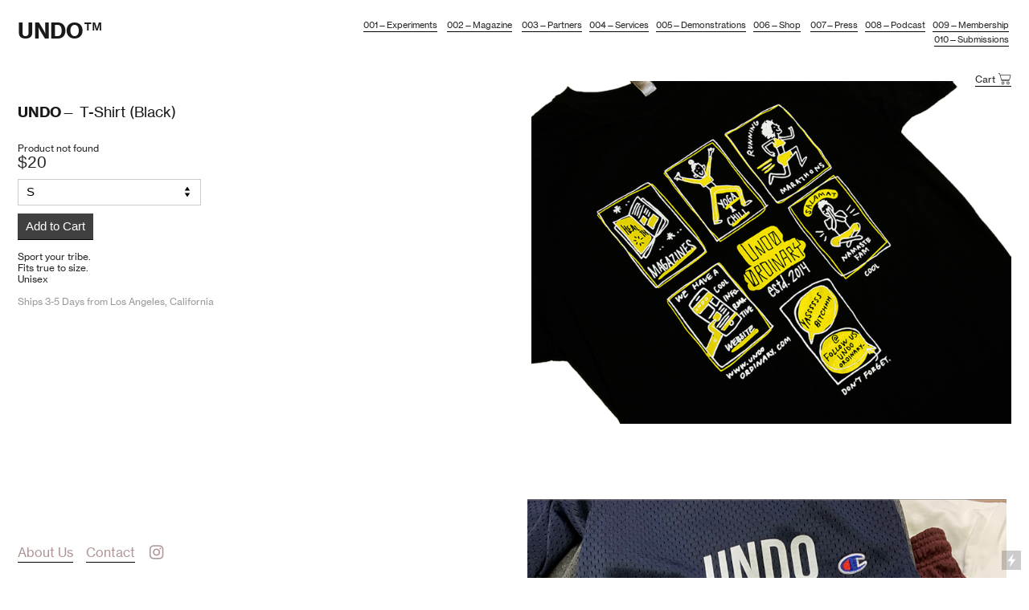

--- FILE ---
content_type: text/html; charset=UTF-8
request_url: https://undolab.com/T-Shirt-Black
body_size: 31268
content:
<!DOCTYPE html>
<!-- 

        Running on cargo.site

-->
<html lang="en" data-predefined-style="true" data-css-presets="true" data-css-preset data-typography-preset>
	<head>
<script>
				var __cargo_context__ = 'live';
				var __cargo_js_ver__ = 'c=2837859173';
				var __cargo_maint__ = false;
				
				
			</script>
					<meta http-equiv="X-UA-Compatible" content="IE=edge,chrome=1">
		<meta http-equiv="Content-Type" content="text/html; charset=utf-8">
		<meta name="viewport" content="initial-scale=1.0, maximum-scale=1.0, user-scalable=no">
		
			<meta name="robots" content="index,follow">
		<title>T-Shirt (Black) — UNDO</title>
		<meta name="description" content="UNDO— T-Shirt (Black) Sport your tribe. Fits true to size. Unisex Ships 3-5 Days from Los Angeles, California">
				<meta name="twitter:card" content="summary_large_image">
		<meta name="twitter:title" content="T-Shirt (Black) — UNDO">
		<meta name="twitter:description" content="UNDO— T-Shirt (Black) Sport your tribe. Fits true to size. Unisex Ships 3-5 Days from Los Angeles, California">
		<meta name="twitter:image" content="https://freight.cargo.site/w/800/i/70712ece732cbae4aefc73e09da63d8d8f764882300a8247c5b25bb558e95a23/undoordinary-undomag-naivasha-sophiachang-mug-hoodie-tshirt-paracord-wellness-fashion-design-speedproject-nike-adidas-weascend-100016.png">
		<meta property="og:locale" content="en_US">
		<meta property="og:title" content="T-Shirt (Black) — UNDO">
		<meta property="og:description" content="UNDO— T-Shirt (Black) Sport your tribe. Fits true to size. Unisex Ships 3-5 Days from Los Angeles, California">
		<meta property="og:url" content="https://undolab.com/T-Shirt-Black">
		<meta property="og:image" content="https://freight.cargo.site/w/800/i/70712ece732cbae4aefc73e09da63d8d8f764882300a8247c5b25bb558e95a23/undoordinary-undomag-naivasha-sophiachang-mug-hoodie-tshirt-paracord-wellness-fashion-design-speedproject-nike-adidas-weascend-100016.png">
		<meta property="og:type" content="website">

		<link rel="preconnect" href="https://static.cargo.site" crossorigin>
		<link rel="preconnect" href="https://freight.cargo.site" crossorigin>
				<link rel="preconnect" href="https://type.cargo.site" crossorigin>

		<!--<link rel="preload" href="https://static.cargo.site/assets/social/IconFont-Regular-0.9.3.woff2" as="font" type="font/woff" crossorigin>-->

		

		<link href="https://freight.cargo.site/t/original/i/0efca3915ddccf951b4bfd78a5c60f407d22077d4de83b5100eac709b45e8d75/New_RED-2-2.ico" rel="shortcut icon">
		<link href="https://undolab.com/rss" rel="alternate" type="application/rss+xml" title="UNDO feed">

		<link href="https://undolab.com/stylesheet?c=2837859173&1649249094" id="member_stylesheet" rel="stylesheet" type="text/css" />
<style id="">@font-face{font-family:Icons;src:url(https://static.cargo.site/assets/social/IconFont-Regular-0.9.3.woff2);unicode-range:U+E000-E15C,U+F0000,U+FE0E}@font-face{font-family:Icons;src:url(https://static.cargo.site/assets/social/IconFont-Regular-0.9.3.woff2);font-weight:240;unicode-range:U+E000-E15C,U+F0000,U+FE0E}@font-face{font-family:Icons;src:url(https://static.cargo.site/assets/social/IconFont-Regular-0.9.3.woff2);unicode-range:U+E000-E15C,U+F0000,U+FE0E;font-weight:400}@font-face{font-family:Icons;src:url(https://static.cargo.site/assets/social/IconFont-Regular-0.9.3.woff2);unicode-range:U+E000-E15C,U+F0000,U+FE0E;font-weight:600}@font-face{font-family:Icons;src:url(https://static.cargo.site/assets/social/IconFont-Regular-0.9.3.woff2);unicode-range:U+E000-E15C,U+F0000,U+FE0E;font-weight:800}@font-face{font-family:Icons;src:url(https://static.cargo.site/assets/social/IconFont-Regular-0.9.3.woff2);unicode-range:U+E000-E15C,U+F0000,U+FE0E;font-style:italic}@font-face{font-family:Icons;src:url(https://static.cargo.site/assets/social/IconFont-Regular-0.9.3.woff2);unicode-range:U+E000-E15C,U+F0000,U+FE0E;font-weight:200;font-style:italic}@font-face{font-family:Icons;src:url(https://static.cargo.site/assets/social/IconFont-Regular-0.9.3.woff2);unicode-range:U+E000-E15C,U+F0000,U+FE0E;font-weight:400;font-style:italic}@font-face{font-family:Icons;src:url(https://static.cargo.site/assets/social/IconFont-Regular-0.9.3.woff2);unicode-range:U+E000-E15C,U+F0000,U+FE0E;font-weight:600;font-style:italic}@font-face{font-family:Icons;src:url(https://static.cargo.site/assets/social/IconFont-Regular-0.9.3.woff2);unicode-range:U+E000-E15C,U+F0000,U+FE0E;font-weight:800;font-style:italic}body.iconfont-loading,body.iconfont-loading *{color:transparent!important}body{-moz-osx-font-smoothing:grayscale;-webkit-font-smoothing:antialiased;-webkit-text-size-adjust:none}body.no-scroll{overflow:hidden}/*!
 * Content
 */.page{word-wrap:break-word}:focus{outline:0}.pointer-events-none{pointer-events:none}.pointer-events-auto{pointer-events:auto}.pointer-events-none .page_content .audio-player,.pointer-events-none .page_content .shop_product,.pointer-events-none .page_content a,.pointer-events-none .page_content audio,.pointer-events-none .page_content button,.pointer-events-none .page_content details,.pointer-events-none .page_content iframe,.pointer-events-none .page_content img,.pointer-events-none .page_content input,.pointer-events-none .page_content video{pointer-events:auto}.pointer-events-none .page_content *>a,.pointer-events-none .page_content>a{position:relative}s *{text-transform:inherit}#toolset{position:fixed;bottom:10px;right:10px;z-index:8}.mobile #toolset,.template_site_inframe #toolset{display:none}#toolset a{display:block;height:24px;width:24px;margin:0;padding:0;text-decoration:none;background:rgba(0,0,0,.2)}#toolset a:hover{background:rgba(0,0,0,.8)}[data-adminview] #toolset a,[data-adminview] #toolset_admin a{background:rgba(0,0,0,.04);pointer-events:none;cursor:default}#toolset_admin a:active{background:rgba(0,0,0,.7)}#toolset_admin a svg>*{transform:scale(1.1) translate(0,-.5px);transform-origin:50% 50%}#toolset_admin a svg{pointer-events:none;width:100%!important;height:auto!important}#following-container{overflow:auto;-webkit-overflow-scrolling:touch}#following-container iframe{height:100%;width:100%;position:absolute;top:0;left:0;right:0;bottom:0}:root{--following-width:-400px;--following-animation-duration:450ms}@keyframes following-open{0%{transform:translateX(0)}100%{transform:translateX(var(--following-width))}}@keyframes following-open-inverse{0%{transform:translateX(0)}100%{transform:translateX(calc(-1 * var(--following-width)))}}@keyframes following-close{0%{transform:translateX(var(--following-width))}100%{transform:translateX(0)}}@keyframes following-close-inverse{0%{transform:translateX(calc(-1 * var(--following-width)))}100%{transform:translateX(0)}}body.animate-left{animation:following-open var(--following-animation-duration);animation-fill-mode:both;animation-timing-function:cubic-bezier(.24,1,.29,1)}#following-container.animate-left{animation:following-close-inverse var(--following-animation-duration);animation-fill-mode:both;animation-timing-function:cubic-bezier(.24,1,.29,1)}#following-container.animate-left #following-frame{animation:following-close var(--following-animation-duration);animation-fill-mode:both;animation-timing-function:cubic-bezier(.24,1,.29,1)}body.animate-right{animation:following-close var(--following-animation-duration);animation-fill-mode:both;animation-timing-function:cubic-bezier(.24,1,.29,1)}#following-container.animate-right{animation:following-open-inverse var(--following-animation-duration);animation-fill-mode:both;animation-timing-function:cubic-bezier(.24,1,.29,1)}#following-container.animate-right #following-frame{animation:following-open var(--following-animation-duration);animation-fill-mode:both;animation-timing-function:cubic-bezier(.24,1,.29,1)}.slick-slider{position:relative;display:block;-moz-box-sizing:border-box;box-sizing:border-box;-webkit-user-select:none;-moz-user-select:none;-ms-user-select:none;user-select:none;-webkit-touch-callout:none;-khtml-user-select:none;-ms-touch-action:pan-y;touch-action:pan-y;-webkit-tap-highlight-color:transparent}.slick-list{position:relative;display:block;overflow:hidden;margin:0;padding:0}.slick-list:focus{outline:0}.slick-list.dragging{cursor:pointer;cursor:hand}.slick-slider .slick-list,.slick-slider .slick-track{transform:translate3d(0,0,0);will-change:transform}.slick-track{position:relative;top:0;left:0;display:block}.slick-track:after,.slick-track:before{display:table;content:'';width:1px;height:1px;margin-top:-1px;margin-left:-1px}.slick-track:after{clear:both}.slick-loading .slick-track{visibility:hidden}.slick-slide{display:none;float:left;height:100%;min-height:1px}[dir=rtl] .slick-slide{float:right}.content .slick-slide img{display:inline-block}.content .slick-slide img:not(.image-zoom){cursor:pointer}.content .scrub .slick-list,.content .scrub .slick-slide img:not(.image-zoom){cursor:ew-resize}body.slideshow-scrub-dragging *{cursor:ew-resize!important}.content .slick-slide img:not([src]),.content .slick-slide img[src='']{width:100%;height:auto}.slick-slide.slick-loading img{display:none}.slick-slide.dragging img{pointer-events:none}.slick-initialized .slick-slide{display:block}.slick-loading .slick-slide{visibility:hidden}.slick-vertical .slick-slide{display:block;height:auto;border:1px solid transparent}.slick-arrow.slick-hidden{display:none}.slick-arrow{position:absolute;z-index:9;width:0;top:0;height:100%;cursor:pointer;will-change:opacity;-webkit-transition:opacity 333ms cubic-bezier(.4,0,.22,1);transition:opacity 333ms cubic-bezier(.4,0,.22,1)}.slick-arrow.hidden{opacity:0}.slick-arrow svg{position:absolute;width:36px;height:36px;top:0;left:0;right:0;bottom:0;margin:auto;transform:translate(.25px,.25px)}.slick-arrow svg.right-arrow{transform:translate(.25px,.25px) scaleX(-1)}.slick-arrow svg:active{opacity:.75}.slick-arrow svg .arrow-shape{fill:none!important;stroke:#fff;stroke-linecap:square}.slick-arrow svg .arrow-outline{fill:none!important;stroke-width:2.5px;stroke:rgba(0,0,0,.6);stroke-linecap:square}.slick-arrow.slick-next{right:0;text-align:right}.slick-next svg,.wallpaper-navigation .slick-next svg{margin-right:10px}.mobile .slick-next svg{margin-right:10px}.slick-arrow.slick-prev{text-align:left}.slick-prev svg,.wallpaper-navigation .slick-prev svg{margin-left:10px}.mobile .slick-prev svg{margin-left:10px}.loading_animation{display:none;vertical-align:middle;z-index:15;line-height:0;pointer-events:none;border-radius:100%}.loading_animation.hidden{display:none}.loading_animation.pulsing{opacity:0;display:inline-block;animation-delay:.1s;-webkit-animation-delay:.1s;-moz-animation-delay:.1s;animation-duration:12s;animation-iteration-count:infinite;animation:fade-pulse-in .5s ease-in-out;-moz-animation:fade-pulse-in .5s ease-in-out;-webkit-animation:fade-pulse-in .5s ease-in-out;-webkit-animation-fill-mode:forwards;-moz-animation-fill-mode:forwards;animation-fill-mode:forwards}.loading_animation.pulsing.no-delay{animation-delay:0s;-webkit-animation-delay:0s;-moz-animation-delay:0s}.loading_animation div{border-radius:100%}.loading_animation div svg{max-width:100%;height:auto}.loading_animation div,.loading_animation div svg{width:20px;height:20px}.loading_animation.full-width svg{width:100%;height:auto}.loading_animation.full-width.big svg{width:100px;height:100px}.loading_animation div svg>*{fill:#ccc}.loading_animation div{-webkit-animation:spin-loading 12s ease-out;-webkit-animation-iteration-count:infinite;-moz-animation:spin-loading 12s ease-out;-moz-animation-iteration-count:infinite;animation:spin-loading 12s ease-out;animation-iteration-count:infinite}.loading_animation.hidden{display:none}[data-backdrop] .loading_animation{position:absolute;top:15px;left:15px;z-index:99}.loading_animation.position-absolute.middle{top:calc(50% - 10px);left:calc(50% - 10px)}.loading_animation.position-absolute.topleft{top:0;left:0}.loading_animation.position-absolute.middleright{top:calc(50% - 10px);right:1rem}.loading_animation.position-absolute.middleleft{top:calc(50% - 10px);left:1rem}.loading_animation.gray div svg>*{fill:#999}.loading_animation.gray-dark div svg>*{fill:#666}.loading_animation.gray-darker div svg>*{fill:#555}.loading_animation.gray-light div svg>*{fill:#ccc}.loading_animation.white div svg>*{fill:rgba(255,255,255,.85)}.loading_animation.blue div svg>*{fill:#698fff}.loading_animation.inline{display:inline-block;margin-bottom:.5ex}.loading_animation.inline.left{margin-right:.5ex}@-webkit-keyframes fade-pulse-in{0%{opacity:0}50%{opacity:.5}100%{opacity:1}}@-moz-keyframes fade-pulse-in{0%{opacity:0}50%{opacity:.5}100%{opacity:1}}@keyframes fade-pulse-in{0%{opacity:0}50%{opacity:.5}100%{opacity:1}}@-webkit-keyframes pulsate{0%{opacity:1}50%{opacity:0}100%{opacity:1}}@-moz-keyframes pulsate{0%{opacity:1}50%{opacity:0}100%{opacity:1}}@keyframes pulsate{0%{opacity:1}50%{opacity:0}100%{opacity:1}}@-webkit-keyframes spin-loading{0%{transform:rotate(0)}9%{transform:rotate(1050deg)}18%{transform:rotate(-1090deg)}20%{transform:rotate(-1080deg)}23%{transform:rotate(-1080deg)}28%{transform:rotate(-1095deg)}29%{transform:rotate(-1065deg)}34%{transform:rotate(-1080deg)}35%{transform:rotate(-1050deg)}40%{transform:rotate(-1065deg)}41%{transform:rotate(-1035deg)}44%{transform:rotate(-1035deg)}47%{transform:rotate(-2160deg)}50%{transform:rotate(-2160deg)}56%{transform:rotate(45deg)}60%{transform:rotate(45deg)}80%{transform:rotate(6120deg)}100%{transform:rotate(0)}}@keyframes spin-loading{0%{transform:rotate(0)}9%{transform:rotate(1050deg)}18%{transform:rotate(-1090deg)}20%{transform:rotate(-1080deg)}23%{transform:rotate(-1080deg)}28%{transform:rotate(-1095deg)}29%{transform:rotate(-1065deg)}34%{transform:rotate(-1080deg)}35%{transform:rotate(-1050deg)}40%{transform:rotate(-1065deg)}41%{transform:rotate(-1035deg)}44%{transform:rotate(-1035deg)}47%{transform:rotate(-2160deg)}50%{transform:rotate(-2160deg)}56%{transform:rotate(45deg)}60%{transform:rotate(45deg)}80%{transform:rotate(6120deg)}100%{transform:rotate(0)}}[grid-row]{align-items:flex-start;box-sizing:border-box;display:-webkit-box;display:-webkit-flex;display:-ms-flexbox;display:flex;-webkit-flex-wrap:wrap;-ms-flex-wrap:wrap;flex-wrap:wrap}[grid-col]{box-sizing:border-box}[grid-row] [grid-col].empty:after{content:"\0000A0";cursor:text}body.mobile[data-adminview=content-editproject] [grid-row] [grid-col].empty:after{display:none}[grid-col=auto]{-webkit-box-flex:1;-webkit-flex:1;-ms-flex:1;flex:1}[grid-col=x12]{width:100%}[grid-col=x11]{width:50%}[grid-col=x10]{width:33.33%}[grid-col=x9]{width:25%}[grid-col=x8]{width:20%}[grid-col=x7]{width:16.666666667%}[grid-col=x6]{width:14.285714286%}[grid-col=x5]{width:12.5%}[grid-col=x4]{width:11.111111111%}[grid-col=x3]{width:10%}[grid-col=x2]{width:9.090909091%}[grid-col=x1]{width:8.333333333%}[grid-col="1"]{width:8.33333%}[grid-col="2"]{width:16.66667%}[grid-col="3"]{width:25%}[grid-col="4"]{width:33.33333%}[grid-col="5"]{width:41.66667%}[grid-col="6"]{width:50%}[grid-col="7"]{width:58.33333%}[grid-col="8"]{width:66.66667%}[grid-col="9"]{width:75%}[grid-col="10"]{width:83.33333%}[grid-col="11"]{width:91.66667%}[grid-col="12"]{width:100%}body.mobile [grid-responsive] [grid-col]{width:100%;-webkit-box-flex:none;-webkit-flex:none;-ms-flex:none;flex:none}[data-ce-host=true][contenteditable=true] [grid-pad]{pointer-events:none}[data-ce-host=true][contenteditable=true] [grid-pad]>*{pointer-events:auto}[grid-pad="0"]{padding:0}[grid-pad="0.25"]{padding:.125rem}[grid-pad="0.5"]{padding:.25rem}[grid-pad="0.75"]{padding:.375rem}[grid-pad="1"]{padding:.5rem}[grid-pad="1.25"]{padding:.625rem}[grid-pad="1.5"]{padding:.75rem}[grid-pad="1.75"]{padding:.875rem}[grid-pad="2"]{padding:1rem}[grid-pad="2.5"]{padding:1.25rem}[grid-pad="3"]{padding:1.5rem}[grid-pad="3.5"]{padding:1.75rem}[grid-pad="4"]{padding:2rem}[grid-pad="5"]{padding:2.5rem}[grid-pad="6"]{padding:3rem}[grid-pad="7"]{padding:3.5rem}[grid-pad="8"]{padding:4rem}[grid-pad="9"]{padding:4.5rem}[grid-pad="10"]{padding:5rem}[grid-gutter="0"]{margin:0}[grid-gutter="0.5"]{margin:-.25rem}[grid-gutter="1"]{margin:-.5rem}[grid-gutter="1.5"]{margin:-.75rem}[grid-gutter="2"]{margin:-1rem}[grid-gutter="2.5"]{margin:-1.25rem}[grid-gutter="3"]{margin:-1.5rem}[grid-gutter="3.5"]{margin:-1.75rem}[grid-gutter="4"]{margin:-2rem}[grid-gutter="5"]{margin:-2.5rem}[grid-gutter="6"]{margin:-3rem}[grid-gutter="7"]{margin:-3.5rem}[grid-gutter="8"]{margin:-4rem}[grid-gutter="10"]{margin:-5rem}[grid-gutter="12"]{margin:-6rem}[grid-gutter="14"]{margin:-7rem}[grid-gutter="16"]{margin:-8rem}[grid-gutter="18"]{margin:-9rem}[grid-gutter="20"]{margin:-10rem}small{max-width:100%;text-decoration:inherit}img:not([src]),img[src='']{outline:1px solid rgba(177,177,177,.4);outline-offset:-1px;content:url([data-uri])}img.image-zoom{cursor:-webkit-zoom-in;cursor:-moz-zoom-in;cursor:zoom-in}#imprimatur{color:#333;font-size:10px;font-family:-apple-system,BlinkMacSystemFont,"Segoe UI",Roboto,Oxygen,Ubuntu,Cantarell,"Open Sans","Helvetica Neue",sans-serif,"Sans Serif",Icons;/*!System*/position:fixed;opacity:.3;right:-28px;bottom:160px;transform:rotate(270deg);-ms-transform:rotate(270deg);-webkit-transform:rotate(270deg);z-index:8;text-transform:uppercase;color:#999;opacity:.5;padding-bottom:2px;text-decoration:none}.mobile #imprimatur{display:none}bodycopy cargo-link a{font-family:-apple-system,BlinkMacSystemFont,"Segoe UI",Roboto,Oxygen,Ubuntu,Cantarell,"Open Sans","Helvetica Neue",sans-serif,"Sans Serif",Icons;/*!System*/font-size:12px;font-style:normal;font-weight:400;transform:rotate(270deg);text-decoration:none;position:fixed!important;right:-27px;bottom:100px;text-decoration:none;letter-spacing:normal;background:0 0;border:0;border-bottom:0;outline:0}/*! PhotoSwipe Default UI CSS by Dmitry Semenov | photoswipe.com | MIT license */.pswp--has_mouse .pswp__button--arrow--left,.pswp--has_mouse .pswp__button--arrow--right,.pswp__ui{visibility:visible}.pswp--minimal--dark .pswp__top-bar,.pswp__button{background:0 0}.pswp,.pswp__bg,.pswp__container,.pswp__img--placeholder,.pswp__zoom-wrap,.quick-view-navigation{-webkit-backface-visibility:hidden}.pswp__button{cursor:pointer;opacity:1;-webkit-appearance:none;transition:opacity .2s;-webkit-box-shadow:none;box-shadow:none}.pswp__button-close>svg{top:10px;right:10px;margin-left:auto}.pswp--touch .quick-view-navigation{display:none}.pswp__ui{-webkit-font-smoothing:auto;opacity:1;z-index:1550}.quick-view-navigation{will-change:opacity;-webkit-transition:opacity 333ms cubic-bezier(.4,0,.22,1);transition:opacity 333ms cubic-bezier(.4,0,.22,1)}.quick-view-navigation .pswp__group .pswp__button{pointer-events:auto}.pswp__button>svg{position:absolute;width:36px;height:36px}.quick-view-navigation .pswp__group:active svg{opacity:.75}.pswp__button svg .shape-shape{fill:#fff}.pswp__button svg .shape-outline{fill:#000}.pswp__button-prev>svg{top:0;bottom:0;left:10px;margin:auto}.pswp__button-next>svg{top:0;bottom:0;right:10px;margin:auto}.quick-view-navigation .pswp__group .pswp__button-prev{position:absolute;left:0;top:0;width:0;height:100%}.quick-view-navigation .pswp__group .pswp__button-next{position:absolute;right:0;top:0;width:0;height:100%}.quick-view-navigation .close-button,.quick-view-navigation .left-arrow,.quick-view-navigation .right-arrow{transform:translate(.25px,.25px)}.quick-view-navigation .right-arrow{transform:translate(.25px,.25px) scaleX(-1)}.pswp__button svg .shape-outline{fill:transparent!important;stroke:#000;stroke-width:2.5px;stroke-linecap:square}.pswp__button svg .shape-shape{fill:transparent!important;stroke:#fff;stroke-width:1.5px;stroke-linecap:square}.pswp__bg,.pswp__scroll-wrap,.pswp__zoom-wrap{width:100%;position:absolute}.quick-view-navigation .pswp__group .pswp__button-close{margin:0}.pswp__container,.pswp__item,.pswp__zoom-wrap{right:0;bottom:0;top:0;position:absolute;left:0}.pswp__ui--hidden .pswp__button{opacity:.001}.pswp__ui--hidden .pswp__button,.pswp__ui--hidden .pswp__button *{pointer-events:none}.pswp .pswp__ui.pswp__ui--displaynone{display:none}.pswp__element--disabled{display:none!important}/*! PhotoSwipe main CSS by Dmitry Semenov | photoswipe.com | MIT license */.pswp{position:fixed;display:none;height:100%;width:100%;top:0;left:0;right:0;bottom:0;margin:auto;-ms-touch-action:none;touch-action:none;z-index:9999999;-webkit-text-size-adjust:100%;line-height:initial;letter-spacing:initial;outline:0}.pswp img{max-width:none}.pswp--zoom-disabled .pswp__img{cursor:default!important}.pswp--animate_opacity{opacity:.001;will-change:opacity;-webkit-transition:opacity 333ms cubic-bezier(.4,0,.22,1);transition:opacity 333ms cubic-bezier(.4,0,.22,1)}.pswp--open{display:block}.pswp--zoom-allowed .pswp__img{cursor:-webkit-zoom-in;cursor:-moz-zoom-in;cursor:zoom-in}.pswp--zoomed-in .pswp__img{cursor:-webkit-grab;cursor:-moz-grab;cursor:grab}.pswp--dragging .pswp__img{cursor:-webkit-grabbing;cursor:-moz-grabbing;cursor:grabbing}.pswp__bg{left:0;top:0;height:100%;opacity:0;transform:translateZ(0);will-change:opacity}.pswp__scroll-wrap{left:0;top:0;height:100%}.pswp__container,.pswp__zoom-wrap{-ms-touch-action:none;touch-action:none}.pswp__container,.pswp__img{-webkit-user-select:none;-moz-user-select:none;-ms-user-select:none;user-select:none;-webkit-tap-highlight-color:transparent;-webkit-touch-callout:none}.pswp__zoom-wrap{-webkit-transform-origin:left top;-ms-transform-origin:left top;transform-origin:left top;-webkit-transition:-webkit-transform 222ms cubic-bezier(.4,0,.22,1);transition:transform 222ms cubic-bezier(.4,0,.22,1)}.pswp__bg{-webkit-transition:opacity 222ms cubic-bezier(.4,0,.22,1);transition:opacity 222ms cubic-bezier(.4,0,.22,1)}.pswp--animated-in .pswp__bg,.pswp--animated-in .pswp__zoom-wrap{-webkit-transition:none;transition:none}.pswp--hide-overflow .pswp__scroll-wrap,.pswp--hide-overflow.pswp{overflow:hidden}.pswp__img{position:absolute;width:auto;height:auto;top:0;left:0}.pswp__img--placeholder--blank{background:#222}.pswp--ie .pswp__img{width:100%!important;height:auto!important;left:0;top:0}.pswp__ui--idle{opacity:0}.pswp__error-msg{position:absolute;left:0;top:50%;width:100%;text-align:center;font-size:14px;line-height:16px;margin-top:-8px;color:#ccc}.pswp__error-msg a{color:#ccc;text-decoration:underline}.pswp__error-msg{font-family:-apple-system,BlinkMacSystemFont,"Segoe UI",Roboto,Oxygen,Ubuntu,Cantarell,"Open Sans","Helvetica Neue",sans-serif}.quick-view.mouse-down .iframe-item{pointer-events:none!important}.quick-view-caption-positioner{pointer-events:none;width:100%;height:100%}.quick-view-caption-wrapper{margin:auto;position:absolute;bottom:0;left:0;right:0}.quick-view-horizontal-align-left .quick-view-caption-wrapper{margin-left:0}.quick-view-horizontal-align-right .quick-view-caption-wrapper{margin-right:0}[data-quick-view-caption]{transition:.1s opacity ease-in-out;position:absolute;bottom:0;left:0;right:0}.quick-view-horizontal-align-left [data-quick-view-caption]{text-align:left}.quick-view-horizontal-align-right [data-quick-view-caption]{text-align:right}.quick-view-caption{transition:.1s opacity ease-in-out}.quick-view-caption>*{display:inline-block}.quick-view-caption *{pointer-events:auto}.quick-view-caption.hidden{opacity:0}.shop_product .dropdown_wrapper{flex:0 0 100%;position:relative}.shop_product select{appearance:none;-moz-appearance:none;-webkit-appearance:none;outline:0;-webkit-font-smoothing:antialiased;-moz-osx-font-smoothing:grayscale;cursor:pointer;border-radius:0;white-space:nowrap;overflow:hidden!important;text-overflow:ellipsis}.shop_product select.dropdown::-ms-expand{display:none}.shop_product a{cursor:pointer;border-bottom:none;text-decoration:none}.shop_product a.out-of-stock{pointer-events:none}body.audio-player-dragging *{cursor:ew-resize!important}.audio-player{display:inline-flex;flex:1 0 calc(100% - 2px);width:calc(100% - 2px)}.audio-player .button{height:100%;flex:0 0 3.3rem;display:flex}.audio-player .separator{left:3.3rem;height:100%}.audio-player .buffer{width:0%;height:100%;transition:left .3s linear,width .3s linear}.audio-player.seeking .buffer{transition:left 0s,width 0s}.audio-player.seeking{user-select:none;-webkit-user-select:none;cursor:ew-resize}.audio-player.seeking *{user-select:none;-webkit-user-select:none;cursor:ew-resize}.audio-player .bar{overflow:hidden;display:flex;justify-content:space-between;align-content:center;flex-grow:1}.audio-player .progress{width:0%;height:100%;transition:width .3s linear}.audio-player.seeking .progress{transition:width 0s}.audio-player .pause,.audio-player .play{cursor:pointer;height:100%}.audio-player .note-icon{margin:auto 0;order:2;flex:0 1 auto}.audio-player .title{white-space:nowrap;overflow:hidden;text-overflow:ellipsis;pointer-events:none;user-select:none;padding:.5rem 0 .5rem 1rem;margin:auto auto auto 0;flex:0 3 auto;min-width:0;width:100%}.audio-player .total-time{flex:0 1 auto;margin:auto 0}.audio-player .current-time,.audio-player .play-text{flex:0 1 auto;margin:auto 0}.audio-player .stream-anim{user-select:none;margin:auto auto auto 0}.audio-player .stream-anim span{display:inline-block}.audio-player .buffer,.audio-player .current-time,.audio-player .note-svg,.audio-player .play-text,.audio-player .separator,.audio-player .total-time{user-select:none;pointer-events:none}.audio-player .buffer,.audio-player .play-text,.audio-player .progress{position:absolute}.audio-player,.audio-player .bar,.audio-player .button,.audio-player .current-time,.audio-player .note-icon,.audio-player .pause,.audio-player .play,.audio-player .total-time{position:relative}body.mobile .audio-player,body.mobile .audio-player *{-webkit-touch-callout:none}#standalone-admin-frame{border:0;width:400px;position:absolute;right:0;top:0;height:100vh;z-index:99}body[standalone-admin=true] #standalone-admin-frame{transform:translate(0,0)}body[standalone-admin=true] .main_container{width:calc(100% - 400px)}body[standalone-admin=false] #standalone-admin-frame{transform:translate(100%,0)}body[standalone-admin=false] .main_container{width:100%}.toggle_standaloneAdmin{position:fixed;top:0;right:400px;height:40px;width:40px;z-index:999;cursor:pointer;background-color:rgba(0,0,0,.4)}.toggle_standaloneAdmin:active{opacity:.7}body[standalone-admin=false] .toggle_standaloneAdmin{right:0}.toggle_standaloneAdmin *{color:#fff;fill:#fff}.toggle_standaloneAdmin svg{padding:6px;width:100%;height:100%;opacity:.85}body[standalone-admin=false] .toggle_standaloneAdmin #close,body[standalone-admin=true] .toggle_standaloneAdmin #backdropsettings{display:none}.toggle_standaloneAdmin>div{width:100%;height:100%}#admin_toggle_button{position:fixed;top:50%;transform:translate(0,-50%);right:400px;height:36px;width:12px;z-index:999;cursor:pointer;background-color:rgba(0,0,0,.09);padding-left:2px;margin-right:5px}#admin_toggle_button .bar{content:'';background:rgba(0,0,0,.09);position:fixed;width:5px;bottom:0;top:0;z-index:10}#admin_toggle_button:active{background:rgba(0,0,0,.065)}#admin_toggle_button *{color:#fff;fill:#fff}#admin_toggle_button svg{padding:0;width:16px;height:36px;margin-left:1px;opacity:1}#admin_toggle_button svg *{fill:#fff;opacity:1}#admin_toggle_button[data-state=closed] .toggle_admin_close{display:none}#admin_toggle_button[data-state=closed],#admin_toggle_button[data-state=closed] .toggle_admin_open{width:20px;cursor:pointer;margin:0}#admin_toggle_button[data-state=closed] svg{margin-left:2px}#admin_toggle_button[data-state=open] .toggle_admin_open{display:none}select,select *{text-rendering:auto!important}b b{font-weight:inherit}*{-webkit-box-sizing:border-box;-moz-box-sizing:border-box;box-sizing:border-box}customhtml>*{position:relative;z-index:10}body,html{min-height:100vh;margin:0;padding:0}html{touch-action:manipulation;position:relative;background-color:#fff}.main_container{min-height:100vh;width:100%;overflow:hidden}.container{display:-webkit-box;display:-webkit-flex;display:-moz-box;display:-ms-flexbox;display:flex;-webkit-flex-wrap:wrap;-moz-flex-wrap:wrap;-ms-flex-wrap:wrap;flex-wrap:wrap;max-width:100%;width:100%;overflow:visible}.container{align-items:flex-start;-webkit-align-items:flex-start}.page{z-index:2}.page ul li>text-limit{display:block}.content,.content_container,.pinned{-webkit-flex:1 0 auto;-moz-flex:1 0 auto;-ms-flex:1 0 auto;flex:1 0 auto;max-width:100%}.content_container{width:100%}.content_container.full_height{min-height:100vh}.page_background{position:absolute;top:0;left:0;width:100%;height:100%}.page_container{position:relative;overflow:visible;width:100%}.backdrop{position:absolute;top:0;z-index:1;width:100%;height:100%;max-height:100vh}.backdrop>div{position:absolute;top:0;left:0;width:100%;height:100%;-webkit-backface-visibility:hidden;backface-visibility:hidden;transform:translate3d(0,0,0);contain:strict}[data-backdrop].backdrop>div[data-overflowing]{max-height:100vh;position:absolute;top:0;left:0}body.mobile [split-responsive]{display:flex;flex-direction:column}body.mobile [split-responsive] .container{width:100%;order:2}body.mobile [split-responsive] .backdrop{position:relative;height:50vh;width:100%;order:1}body.mobile [split-responsive] [data-auxiliary].backdrop{position:absolute;height:50vh;width:100%;order:1}.page{position:relative;z-index:2}img[data-align=left]{float:left}img[data-align=right]{float:right}[data-rotation]{transform-origin:center center}.content .page_content:not([contenteditable=true]) [data-draggable]{pointer-events:auto!important;backface-visibility:hidden}.preserve-3d{-moz-transform-style:preserve-3d;transform-style:preserve-3d}.content .page_content:not([contenteditable=true]) [data-draggable] iframe{pointer-events:none!important}.dragging-active iframe{pointer-events:none!important}.content .page_content:not([contenteditable=true]) [data-draggable]:active{opacity:1}.content .scroll-transition-fade{transition:transform 1s ease-in-out,opacity .8s ease-in-out}.content .scroll-transition-fade.below-viewport{opacity:0;transform:translateY(40px)}.mobile.full_width .page_container:not([split-layout]) .container_width{width:100%}[data-view=pinned_bottom] .bottom_pin_invisibility{visibility:hidden}.pinned{position:relative;width:100%}.pinned .page_container.accommodate:not(.fixed):not(.overlay){z-index:2}.pinned .page_container.overlay{position:absolute;z-index:4}.pinned .page_container.overlay.fixed{position:fixed}.pinned .page_container.overlay.fixed .page{max-height:100vh;-webkit-overflow-scrolling:touch}.pinned .page_container.overlay.fixed .page.allow-scroll{overflow-y:auto;overflow-x:hidden}.pinned .page_container.overlay.fixed .page.allow-scroll{align-items:flex-start;-webkit-align-items:flex-start}.pinned .page_container .page.allow-scroll::-webkit-scrollbar{width:0;background:0 0;display:none}.pinned.pinned_top .page_container.overlay{left:0;top:0}.pinned.pinned_bottom .page_container.overlay{left:0;bottom:0}div[data-container=set]:empty{margin-top:1px}.thumbnails{position:relative;z-index:1}[thumbnails=grid]{align-items:baseline}[thumbnails=justify] .thumbnail{box-sizing:content-box}[thumbnails][data-padding-zero] .thumbnail{margin-bottom:-1px}[thumbnails=montessori] .thumbnail{pointer-events:auto;position:absolute}[thumbnails] .thumbnail>a{display:block;text-decoration:none}[thumbnails=montessori]{height:0}[thumbnails][data-resizing],[thumbnails][data-resizing] *{cursor:nwse-resize}[thumbnails] .thumbnail .resize-handle{cursor:nwse-resize;width:26px;height:26px;padding:5px;position:absolute;opacity:.75;right:-1px;bottom:-1px;z-index:100}[thumbnails][data-resizing] .resize-handle{display:none}[thumbnails] .thumbnail .resize-handle svg{position:absolute;top:0;left:0}[thumbnails] .thumbnail .resize-handle:hover{opacity:1}[data-can-move].thumbnail .resize-handle svg .resize_path_outline{fill:#fff}[data-can-move].thumbnail .resize-handle svg .resize_path{fill:#000}[thumbnails=montessori] .thumbnail_sizer{height:0;width:100%;position:relative;padding-bottom:100%;pointer-events:none}[thumbnails] .thumbnail img{display:block;min-height:3px;margin-bottom:0}[thumbnails] .thumbnail img:not([src]),img[src=""]{margin:0!important;width:100%;min-height:3px;height:100%!important;position:absolute}[aspect-ratio="1x1"].thumb_image{height:0;padding-bottom:100%;overflow:hidden}[aspect-ratio="4x3"].thumb_image{height:0;padding-bottom:75%;overflow:hidden}[aspect-ratio="16x9"].thumb_image{height:0;padding-bottom:56.25%;overflow:hidden}[thumbnails] .thumb_image{width:100%;position:relative}[thumbnails][thumbnail-vertical-align=top]{align-items:flex-start}[thumbnails][thumbnail-vertical-align=middle]{align-items:center}[thumbnails][thumbnail-vertical-align=bottom]{align-items:baseline}[thumbnails][thumbnail-horizontal-align=left]{justify-content:flex-start}[thumbnails][thumbnail-horizontal-align=middle]{justify-content:center}[thumbnails][thumbnail-horizontal-align=right]{justify-content:flex-end}.thumb_image.default_image>svg{position:absolute;top:0;left:0;bottom:0;right:0;width:100%;height:100%}.thumb_image.default_image{outline:1px solid #ccc;outline-offset:-1px;position:relative}.mobile.full_width [data-view=Thumbnail] .thumbnails_width{width:100%}.content [data-draggable] a:active,.content [data-draggable] img:active{opacity:initial}.content .draggable-dragging{opacity:initial}[data-draggable].draggable_visible{visibility:visible}[data-draggable].draggable_hidden{visibility:hidden}.gallery_card [data-draggable],.marquee [data-draggable]{visibility:inherit}[data-draggable]{visibility:visible;background-color:rgba(0,0,0,.003)}#site_menu_panel_container .image-gallery:not(.initialized){height:0;padding-bottom:100%;min-height:initial}.image-gallery:not(.initialized){min-height:100vh;visibility:hidden;width:100%}.image-gallery .gallery_card img{display:block;width:100%;height:auto}.image-gallery .gallery_card{transform-origin:center}.image-gallery .gallery_card.dragging{opacity:.1;transform:initial!important}.image-gallery:not([image-gallery=slideshow]) .gallery_card iframe:only-child,.image-gallery:not([image-gallery=slideshow]) .gallery_card video:only-child{width:100%;height:100%;top:0;left:0;position:absolute}.image-gallery[image-gallery=slideshow] .gallery_card video[muted][autoplay]:not([controls]),.image-gallery[image-gallery=slideshow] .gallery_card video[muted][data-autoplay]:not([controls]){pointer-events:none}.image-gallery [image-gallery-pad="0"] video:only-child{object-fit:cover;height:calc(100% + 1px)}div.image-gallery>a,div.image-gallery>iframe,div.image-gallery>img,div.image-gallery>video{display:none}[image-gallery-row]{align-items:flex-start;box-sizing:border-box;display:-webkit-box;display:-webkit-flex;display:-ms-flexbox;display:flex;-webkit-flex-wrap:wrap;-ms-flex-wrap:wrap;flex-wrap:wrap}.image-gallery .gallery_card_image{width:100%;position:relative}[data-predefined-style=true] .image-gallery a.gallery_card{display:block;border:none}[image-gallery-col]{box-sizing:border-box}[image-gallery-col=x12]{width:100%}[image-gallery-col=x11]{width:50%}[image-gallery-col=x10]{width:33.33%}[image-gallery-col=x9]{width:25%}[image-gallery-col=x8]{width:20%}[image-gallery-col=x7]{width:16.666666667%}[image-gallery-col=x6]{width:14.285714286%}[image-gallery-col=x5]{width:12.5%}[image-gallery-col=x4]{width:11.111111111%}[image-gallery-col=x3]{width:10%}[image-gallery-col=x2]{width:9.090909091%}[image-gallery-col=x1]{width:8.333333333%}.content .page_content [image-gallery-pad].image-gallery{pointer-events:none}.content .page_content [image-gallery-pad].image-gallery .gallery_card_image>*,.content .page_content [image-gallery-pad].image-gallery .gallery_image_caption{pointer-events:auto}.content .page_content [image-gallery-pad="0"]{padding:0}.content .page_content [image-gallery-pad="0.25"]{padding:.125rem}.content .page_content [image-gallery-pad="0.5"]{padding:.25rem}.content .page_content [image-gallery-pad="0.75"]{padding:.375rem}.content .page_content [image-gallery-pad="1"]{padding:.5rem}.content .page_content [image-gallery-pad="1.25"]{padding:.625rem}.content .page_content [image-gallery-pad="1.5"]{padding:.75rem}.content .page_content [image-gallery-pad="1.75"]{padding:.875rem}.content .page_content [image-gallery-pad="2"]{padding:1rem}.content .page_content [image-gallery-pad="2.5"]{padding:1.25rem}.content .page_content [image-gallery-pad="3"]{padding:1.5rem}.content .page_content [image-gallery-pad="3.5"]{padding:1.75rem}.content .page_content [image-gallery-pad="4"]{padding:2rem}.content .page_content [image-gallery-pad="5"]{padding:2.5rem}.content .page_content [image-gallery-pad="6"]{padding:3rem}.content .page_content [image-gallery-pad="7"]{padding:3.5rem}.content .page_content [image-gallery-pad="8"]{padding:4rem}.content .page_content [image-gallery-pad="9"]{padding:4.5rem}.content .page_content [image-gallery-pad="10"]{padding:5rem}.content .page_content [image-gallery-gutter="0"]{margin:0}.content .page_content [image-gallery-gutter="0.5"]{margin:-.25rem}.content .page_content [image-gallery-gutter="1"]{margin:-.5rem}.content .page_content [image-gallery-gutter="1.5"]{margin:-.75rem}.content .page_content [image-gallery-gutter="2"]{margin:-1rem}.content .page_content [image-gallery-gutter="2.5"]{margin:-1.25rem}.content .page_content [image-gallery-gutter="3"]{margin:-1.5rem}.content .page_content [image-gallery-gutter="3.5"]{margin:-1.75rem}.content .page_content [image-gallery-gutter="4"]{margin:-2rem}.content .page_content [image-gallery-gutter="5"]{margin:-2.5rem}.content .page_content [image-gallery-gutter="6"]{margin:-3rem}.content .page_content [image-gallery-gutter="7"]{margin:-3.5rem}.content .page_content [image-gallery-gutter="8"]{margin:-4rem}.content .page_content [image-gallery-gutter="10"]{margin:-5rem}.content .page_content [image-gallery-gutter="12"]{margin:-6rem}.content .page_content [image-gallery-gutter="14"]{margin:-7rem}.content .page_content [image-gallery-gutter="16"]{margin:-8rem}.content .page_content [image-gallery-gutter="18"]{margin:-9rem}.content .page_content [image-gallery-gutter="20"]{margin:-10rem}[image-gallery=slideshow]:not(.initialized)>*{min-height:1px;opacity:0;min-width:100%}[image-gallery=slideshow][data-constrained-by=height] [image-gallery-vertical-align].slick-track{align-items:flex-start}[image-gallery=slideshow] img.image-zoom:active{opacity:initial}[image-gallery=slideshow].slick-initialized .gallery_card{pointer-events:none}[image-gallery=slideshow].slick-initialized .gallery_card.slick-current{pointer-events:auto}[image-gallery=slideshow] .gallery_card:not(.has_caption){line-height:0}.content .page_content [image-gallery=slideshow].image-gallery>*{pointer-events:auto}.content [image-gallery=slideshow].image-gallery.slick-initialized .gallery_card{overflow:hidden;margin:0;display:flex;flex-flow:row wrap;flex-shrink:0}.content [image-gallery=slideshow].image-gallery.slick-initialized .gallery_card.slick-current{overflow:visible}[image-gallery=slideshow] .gallery_image_caption{opacity:1;transition:opacity .3s;-webkit-transition:opacity .3s;width:100%;margin-left:auto;margin-right:auto;clear:both}[image-gallery-horizontal-align=left] .gallery_image_caption{text-align:left}[image-gallery-horizontal-align=middle] .gallery_image_caption{text-align:center}[image-gallery-horizontal-align=right] .gallery_image_caption{text-align:right}[image-gallery=slideshow][data-slideshow-in-transition] .gallery_image_caption{opacity:0;transition:opacity .3s;-webkit-transition:opacity .3s}[image-gallery=slideshow] .gallery_card_image{width:initial;margin:0;display:inline-block}[image-gallery=slideshow] .gallery_card img{margin:0;display:block}[image-gallery=slideshow][data-exploded]{align-items:flex-start;box-sizing:border-box;display:-webkit-box;display:-webkit-flex;display:-ms-flexbox;display:flex;-webkit-flex-wrap:wrap;-ms-flex-wrap:wrap;flex-wrap:wrap;justify-content:flex-start;align-content:flex-start}[image-gallery=slideshow][data-exploded] .gallery_card{padding:1rem;width:16.666%}[image-gallery=slideshow][data-exploded] .gallery_card_image{height:0;display:block;width:100%}[image-gallery=grid]{align-items:baseline}[image-gallery=grid] .gallery_card.has_caption .gallery_card_image{display:block}[image-gallery=grid] [image-gallery-pad="0"].gallery_card{margin-bottom:-1px}[image-gallery=grid] .gallery_card img{margin:0}[image-gallery=columns] .gallery_card img{margin:0}[image-gallery=justify]{align-items:flex-start}[image-gallery=justify] .gallery_card img{margin:0}[image-gallery=montessori][image-gallery-row]{display:block}[image-gallery=montessori] a.gallery_card,[image-gallery=montessori] div.gallery_card{position:absolute;pointer-events:auto}[image-gallery=montessori][data-can-move] .gallery_card,[image-gallery=montessori][data-can-move] .gallery_card .gallery_card_image,[image-gallery=montessori][data-can-move] .gallery_card .gallery_card_image>*{cursor:move}[image-gallery=montessori]{position:relative;height:0}[image-gallery=freeform] .gallery_card{position:relative}[image-gallery=freeform] [image-gallery-pad="0"].gallery_card{margin-bottom:-1px}[image-gallery-vertical-align]{display:flex;flex-flow:row wrap}[image-gallery-vertical-align].slick-track{display:flex;flex-flow:row nowrap}.image-gallery .slick-list{margin-bottom:-.3px}[image-gallery-vertical-align=top]{align-content:flex-start;align-items:flex-start}[image-gallery-vertical-align=middle]{align-items:center;align-content:center}[image-gallery-vertical-align=bottom]{align-content:flex-end;align-items:flex-end}[image-gallery-horizontal-align=left]{justify-content:flex-start}[image-gallery-horizontal-align=middle]{justify-content:center}[image-gallery-horizontal-align=right]{justify-content:flex-end}.image-gallery[data-resizing],.image-gallery[data-resizing] *{cursor:nwse-resize!important}.image-gallery .gallery_card .resize-handle,.image-gallery .gallery_card .resize-handle *{cursor:nwse-resize!important}.image-gallery .gallery_card .resize-handle{width:26px;height:26px;padding:5px;position:absolute;opacity:.75;right:-1px;bottom:-1px;z-index:10}.image-gallery[data-resizing] .resize-handle{display:none}.image-gallery .gallery_card .resize-handle svg{cursor:nwse-resize!important;position:absolute;top:0;left:0}.image-gallery .gallery_card .resize-handle:hover{opacity:1}[data-can-move].gallery_card .resize-handle svg .resize_path_outline{fill:#fff}[data-can-move].gallery_card .resize-handle svg .resize_path{fill:#000}[image-gallery=montessori] .thumbnail_sizer{height:0;width:100%;position:relative;padding-bottom:100%;pointer-events:none}#site_menu_button{display:block;text-decoration:none;pointer-events:auto;z-index:9;vertical-align:top;cursor:pointer;box-sizing:content-box;font-family:Icons}#site_menu_button.custom_icon{padding:0;line-height:0}#site_menu_button.custom_icon img{width:100%;height:auto}#site_menu_wrapper.disabled #site_menu_button{display:none}#site_menu_wrapper.mobile_only #site_menu_button{display:none}body.mobile #site_menu_wrapper.mobile_only:not(.disabled) #site_menu_button:not(.active){display:block}#site_menu_panel_container[data-type=cargo_menu] #site_menu_panel{display:block;position:fixed;top:0;right:0;bottom:0;left:0;z-index:10;cursor:default}.site_menu{pointer-events:auto;position:absolute;z-index:11;top:0;bottom:0;line-height:0;max-width:400px;min-width:300px;font-size:20px;text-align:left;background:rgba(20,20,20,.95);padding:20px 30px 90px 30px;overflow-y:auto;overflow-x:hidden;display:-webkit-box;display:-webkit-flex;display:-ms-flexbox;display:flex;-webkit-box-orient:vertical;-webkit-box-direction:normal;-webkit-flex-direction:column;-ms-flex-direction:column;flex-direction:column;-webkit-box-pack:start;-webkit-justify-content:flex-start;-ms-flex-pack:start;justify-content:flex-start}body.mobile #site_menu_wrapper .site_menu{-webkit-overflow-scrolling:touch;min-width:auto;max-width:100%;width:100%;padding:20px}#site_menu_wrapper[data-sitemenu-position=bottom-left] #site_menu,#site_menu_wrapper[data-sitemenu-position=top-left] #site_menu{left:0}#site_menu_wrapper[data-sitemenu-position=bottom-right] #site_menu,#site_menu_wrapper[data-sitemenu-position=top-right] #site_menu{right:0}#site_menu_wrapper[data-type=page] .site_menu{right:0;left:0;width:100%;padding:0;margin:0;background:0 0}.site_menu_wrapper.open .site_menu{display:block}.site_menu div{display:block}.site_menu a{text-decoration:none;display:inline-block;color:rgba(255,255,255,.75);max-width:100%;overflow:hidden;white-space:nowrap;text-overflow:ellipsis;line-height:1.4}.site_menu div a.active{color:rgba(255,255,255,.4)}.site_menu div.set-link>a{font-weight:700}.site_menu div.hidden{display:none}.site_menu .close{display:block;position:absolute;top:0;right:10px;font-size:60px;line-height:50px;font-weight:200;color:rgba(255,255,255,.4);cursor:pointer;user-select:none}#site_menu_panel_container .page_container{position:relative;overflow:hidden;background:0 0;z-index:2}#site_menu_panel_container .site_menu_page_wrapper{position:fixed;top:0;left:0;overflow-y:auto;-webkit-overflow-scrolling:touch;height:100%;width:100%;z-index:100}#site_menu_panel_container .site_menu_page_wrapper .backdrop{pointer-events:none}#site_menu_panel_container #site_menu_page_overlay{position:fixed;top:0;right:0;bottom:0;left:0;cursor:default;z-index:1}#shop_button{display:block;text-decoration:none;pointer-events:auto;z-index:9;vertical-align:top;cursor:pointer;box-sizing:content-box;font-family:Icons}#shop_button.custom_icon{padding:0;line-height:0}#shop_button.custom_icon img{width:100%;height:auto}#shop_button.disabled{display:none}.loading[data-loading]{display:none;position:fixed;bottom:8px;left:8px;z-index:100}.new_site_button_wrapper{font-size:1.8rem;font-weight:400;color:rgba(0,0,0,.85);font-family:-apple-system,BlinkMacSystemFont,'Segoe UI',Roboto,Oxygen,Ubuntu,Cantarell,'Open Sans','Helvetica Neue',sans-serif,'Sans Serif',Icons;font-style:normal;line-height:1.4;color:#fff;position:fixed;bottom:0;right:0;z-index:999}body.template_site #toolset{display:none!important}body.mobile .new_site_button{display:none}.new_site_button{display:flex;height:44px;cursor:pointer}.new_site_button .plus{width:44px;height:100%}.new_site_button .plus svg{width:100%;height:100%}.new_site_button .plus svg line{stroke:#000;stroke-width:2px}.new_site_button .plus:after,.new_site_button .plus:before{content:'';width:30px;height:2px}.new_site_button .text{background:#0fce83;display:none;padding:7.5px 15px 7.5px 15px;height:100%;font-size:20px;color:#222}.new_site_button:active{opacity:.8}.new_site_button.show_full .text{display:block}.new_site_button.show_full .plus{display:none}html:not(.admin-wrapper) .template_site #confirm_modal [data-progress] .progress-indicator:after{content:'Generating Site...';padding:7.5px 15px;right:-200px;color:#000}bodycopy svg.marker-overlay,bodycopy svg.marker-overlay *{transform-origin:0 0;-webkit-transform-origin:0 0;box-sizing:initial}bodycopy svg#svgroot{box-sizing:initial}bodycopy svg.marker-overlay{padding:inherit;position:absolute;left:0;top:0;width:100%;height:100%;min-height:1px;overflow:visible;pointer-events:none;z-index:999}bodycopy svg.marker-overlay *{pointer-events:initial}bodycopy svg.marker-overlay text{letter-spacing:initial}bodycopy svg.marker-overlay a{cursor:pointer}.marquee:not(.torn-down){overflow:hidden;width:100%;position:relative;padding-bottom:.25em;padding-top:.25em;margin-bottom:-.25em;margin-top:-.25em;contain:layout}.marquee .marquee_contents{will-change:transform;display:flex;flex-direction:column}.marquee[behavior][direction].torn-down{white-space:normal}.marquee[behavior=bounce] .marquee_contents{display:block;float:left;clear:both}.marquee[behavior=bounce] .marquee_inner{display:block}.marquee[behavior=bounce][direction=vertical] .marquee_contents{width:100%}.marquee[behavior=bounce][direction=diagonal] .marquee_inner:last-child,.marquee[behavior=bounce][direction=vertical] .marquee_inner:last-child{position:relative;visibility:hidden}.marquee[behavior=bounce][direction=horizontal],.marquee[behavior=scroll][direction=horizontal]{white-space:pre}.marquee[behavior=scroll][direction=horizontal] .marquee_contents{display:inline-flex;white-space:nowrap;min-width:100%}.marquee[behavior=scroll][direction=horizontal] .marquee_inner{min-width:100%}.marquee[behavior=scroll] .marquee_inner:first-child{will-change:transform;position:absolute;width:100%;top:0;left:0}.cycle{display:none}</style>
<script type="text/json" data-set="defaults" >{"current_offset":0,"current_page":1,"cargo_url":"undolab","is_domain":true,"is_mobile":true,"is_tablet":false,"is_phone":true,"api_path":"https:\/\/undolab.com\/_api","is_editor":false,"is_template":false,"is_direct_link":true,"direct_link_pid":8833353}</script>
<script type="text/json" data-set="DisplayOptions" >{"user_id":470487,"pagination_count":24,"title_in_project":true,"disable_project_scroll":false,"learning_cargo_seen":true,"resource_url":null,"use_sets":null,"sets_are_clickable":null,"set_links_position":null,"sticky_pages":null,"total_projects":0,"slideshow_responsive":false,"slideshow_thumbnails_header":true,"layout_options":{"content_position":"center_cover","content_width":"100","content_margin":"5","main_margin":"2.1","text_alignment":"text_left","vertical_position":"vertical_top","bgcolor":"rgb(255, 255, 255)","WebFontConfig":{"Persona":{"families":{"Neue Haas Grotesk":{"variants":["n4","i4","n5","i5","n7","i7"]}}},"System":{"families":{"-apple-system":{"variants":["n4","i4","n7","i7"]}}}},"links_orientation":"links_horizontal","viewport_size":"phone","mobile_zoom":"28","mobile_view":"desktop","mobile_padding":"-2.2","mobile_formatting":false,"width_unit":"rem","text_width":"66","is_feed":false,"limit_vertical_images":false,"image_zoom":true,"mobile_images_full_width":false,"responsive_columns":"1","responsive_thumbnails_padding":"0.7","enable_sitemenu":false,"sitemenu_mobileonly":false,"menu_position":"top-left","sitemenu_option":"cargo_menu","responsive_row_height":"75","advanced_padding_enabled":false,"main_margin_top":"2.1","main_margin_right":"2.1","main_margin_bottom":"2.1","main_margin_left":"2.1","mobile_pages_full_width":true,"scroll_transition":true,"image_full_zoom":false},"element_sort":{"no-group":[{"name":"Navigation","isActive":true},{"name":"Header Text","isActive":true},{"name":"Content","isActive":true},{"name":"Header Image","isActive":false}]},"site_menu_options":{"display_type":"cargo_menu","enable":true,"mobile_only":true,"position":"top-right","single_page_id":null,"icon":"\ue131","show_homepage":true,"single_page_url":"Menu","custom_icon":false},"ecommerce_options":{"enable_ecommerce_button":false,"shop_button_position":"top-right","shop_icon":"\ue138","custom_icon":false,"shop_icon_text":"Cart &lt;(#)&gt;","icon":"","enable_geofencing":false,"enabled_countries":["AF","AX","AL","DZ","AS","AD","AO","AI","AQ","AG","AR","AM","AW","AU","AT","AZ","BS","BH","BD","BB","BY","BE","BZ","BJ","BM","BT","BO","BQ","BA","BW","BV","BR","IO","BN","BG","BF","BI","KH","CM","CA","CV","KY","CF","TD","CL","CN","CX","CC","CO","KM","CG","CD","CK","CR","CI","HR","CU","CW","CY","CZ","DK","DJ","DM","DO","EC","EG","SV","GQ","ER","EE","ET","FK","FO","FJ","FI","FR","GF","PF","TF","GA","GM","GE","DE","GH","GI","GR","GL","GD","GP","GU","GT","GG","GN","GW","GY","HT","HM","VA","HN","HK","HU","IS","IN","ID","IR","IQ","IE","IM","IL","IT","JM","JP","JE","JO","KZ","KE","KI","KP","KR","KW","KG","LA","LV","LB","LS","LR","LY","LI","LT","LU","MO","MK","MG","MW","MY","MV","ML","MT","MH","MQ","MR","MU","YT","MX","FM","MD","MC","MN","ME","MS","MA","MZ","MM","NA","NR","NP","NL","NC","NZ","NI","NE","NG","NU","NF","MP","NO","OM","PK","PW","PS","PA","PG","PY","PE","PH","PN","PL","PT","PR","QA","RE","RO","RU","RW","BL","SH","KN","LC","MF","PM","VC","WS","SM","ST","SA","SN","RS","SC","SL","SG","SX","SK","SI","SB","SO","ZA","GS","SS","ES","LK","SD","SR","SJ","SZ","SE","CH","SY","TW","TJ","TZ","TH","TL","TG","TK","TO","TT","TN","TR","TM","TC","TV","UG","UA","AE","GB","US","UM","UY","UZ","VU","VE","VN","VG","VI","WF","EH","YE","ZM","ZW"]}}</script>
<script type="text/json" data-set="Site" >{"id":"470487","direct_link":"https:\/\/undolab.com","display_url":"undolab.com","site_url":"undolab","account_shop_id":2599,"has_ecommerce":true,"has_shop":true,"ecommerce_key_public":"pk_live_CFmOBzEDF0ckhK8vYOx3908f00GrThCwqG","cargo_spark_button":true,"following_url":null,"website_title":"UNDO","meta_tags":"","meta_description":"","meta_head":"","homepage_id":"8760660","css_url":"https:\/\/undolab.com\/stylesheet","rss_url":"https:\/\/undolab.com\/rss","js_url":"\/_jsapps\/design\/design.js","favicon_url":"https:\/\/freight.cargo.site\/t\/original\/i\/0efca3915ddccf951b4bfd78a5c60f407d22077d4de83b5100eac709b45e8d75\/New_RED-2-2.ico","home_url":"https:\/\/cargo.site","auth_url":"https:\/\/cargo.site","profile_url":null,"profile_width":0,"profile_height":0,"social_image_url":null,"social_width":0,"social_height":0,"social_description":"UNDO LAB  is the incubator for future design, communication and visual concepts. We are a safe space for wild ideas. Create with us.","social_has_image":false,"social_has_description":true,"site_menu_icon":null,"site_menu_has_image":false,"custom_html":"<customhtml><!-- Global site tag (gtag.js) - Google Analytics -->\n<script async src=\"https:\/\/www.googletagmanager.com\/gtag\/js?id=UA-144405016-1\"><\/script>\n<script>\n  window.dataLayer = window.dataLayer || [];\n  function gtag(){dataLayer.push(arguments);}\n  gtag('js', new Date());\n\n  gtag('config', 'UA-144405016-1');\n<\/script><\/customhtml>","filter":null,"is_editor":false,"use_hi_res":false,"hiq":null,"progenitor_site":"idealassociates","files":{"undo_mixdown_tc.mp3":"https:\/\/files.cargocollective.com\/c470487\/undo_mixdown_tc.mp3?1569434558"},"resource_url":"undolab.com\/_api\/v0\/site\/470487"}</script>
<script type="text/json" data-set="ScaffoldingData" >{"id":0,"title":"UNDO","project_url":0,"set_id":0,"is_homepage":false,"pin":false,"is_set":true,"in_nav":false,"stack":false,"sort":0,"index":0,"page_count":11,"pin_position":null,"thumbnail_options":null,"pages":[{"id":8760660,"site_id":470487,"project_url":"Front-Page","direct_link":"https:\/\/undolab.com\/Front-Page","type":"page","title":"Front Page","title_no_html":"Front Page","tags":"","display":false,"pin":false,"pin_options":null,"in_nav":false,"is_homepage":true,"backdrop_enabled":false,"is_set":false,"stack":false,"excerpt":"","content":"","content_no_html":"","content_partial_html":"","thumb":"","thumb_meta":null,"thumb_is_visible":false,"sort":1,"index":0,"set_id":0,"page_options":{"using_local_css":true,"local_css":"[local-style=\"8760660\"] .container_width {\n}\n\n[local-style=\"8760660\"] body {\n}\n\n[local-style=\"8760660\"] .backdrop {\n}\n\n[local-style=\"8760660\"] .page {\n}\n\n[local-style=\"8760660\"] .page_background {\n\tbackground-color: transparent \/*!page_container_bgcolor*\/;\n}\n\n[local-style=\"8760660\"] .content_padding {\n\tpadding-bottom: 1.5rem \/*!main_margin*\/;\n\tpadding-top: 1.5rem \/*!main_margin*\/;\n\tpadding-left: 1.5rem \/*!main_margin*\/;\n\tpadding-right: 1.5rem \/*!main_margin*\/;\n}\n\n[data-predefined-style=\"true\"] [local-style=\"8760660\"] bodycopy {\n\tfont-size: 1.6rem;\n}\n\n[data-predefined-style=\"true\"] [local-style=\"8760660\"] bodycopy a {\n}\n\n[data-predefined-style=\"true\"] [local-style=\"8760660\"] h1 {\n\tfont-size: 16.3rem;\n\tline-height: 1;\n}\n\n[data-predefined-style=\"true\"] [local-style=\"8760660\"] h1 a {\n}\n\n[data-predefined-style=\"true\"] [local-style=\"8760660\"] h2 {\n}\n\n[data-predefined-style=\"true\"] [local-style=\"8760660\"] h2 a {\n}\n\n[data-predefined-style=\"true\"] [local-style=\"8760660\"] small {\n}\n\n[data-predefined-style=\"true\"] [local-style=\"8760660\"] small a {\n}\n\n[local-style=\"8760660\"] .container {\n}","local_layout_options":{"split_layout":false,"split_responsive":false,"full_height":false,"advanced_padding_enabled":false,"page_container_bgcolor":"transparent","show_local_thumbs":true,"page_bgcolor":"","main_margin_bottom":"1.5","main_margin_top":"1.5","main_margin":"1.5","main_margin_right":"1.5","main_margin_left":"1.5"},"thumbnail_options":{"show_local_thumbs":true,"use_global_thumb_settings":false,"filter_type":"random","random_limit":"999"}},"set_open":false,"images":[],"backdrop":{"id":1270171,"site_id":470487,"page_id":8760660,"backdrop_id":4,"backdrop_path":"parallax","is_active":true,"data":{"knockout_shape":"square","knockout_blur":0,"knockout":100,"knockout_rotation":72,"movement_direction":"z","xy_direction":215,"layers":4,"z_layers":5,"speed":10,"depth":89,"base_rotation":165,"skew":-165,"mouse_interaction":true,"mouse_speed":77,"scroll_interaction":true,"color":"rgba(248, 246, 246, 1)","hex_color":"#f8f6f6","color_r":"248","color_g":"246","color_b":"246","alpha":"1","overlay_color":"rgba(248, 246, 246, 0.35)","overlay_hex":"#f8f6f6","overlay_alpha":"0.35","requires_webgl":"true","image":"9558868"}}},{"id":9709105,"title":"Press \/ Podcast","project_url":"Press-Podcast","set_id":0,"is_homepage":false,"pin":false,"is_set":true,"in_nav":true,"stack":true,"sort":5,"index":2,"page_count":10,"pin_position":null,"thumbnail_options":null,"pages":[{"id":10824726,"title":"Panels","project_url":"Panels","set_id":9709105,"is_homepage":false,"pin":false,"is_set":true,"in_nav":false,"stack":true,"sort":7,"index":1,"page_count":1,"pin_position":null,"thumbnail_options":null,"pages":[]}]},{"id":10359822,"title":"Lab Agency Work","project_url":"Lab-Agency-Work","set_id":0,"is_homepage":false,"pin":false,"is_set":true,"in_nav":false,"stack":false,"sort":17,"index":3,"page_count":2,"pin_position":null,"thumbnail_options":null,"pages":[{"id":8761171,"title":"Services","project_url":"Services","set_id":10359822,"is_homepage":false,"pin":false,"is_set":true,"in_nav":true,"stack":true,"sort":18,"index":0,"page_count":5,"pin_position":null,"thumbnail_options":null,"pages":[]},{"id":8761175,"title":"Talent","project_url":"Talent","set_id":10359822,"is_homepage":false,"pin":false,"is_set":true,"in_nav":false,"stack":false,"sort":24,"index":1,"page_count":3,"pin_position":null,"thumbnail_options":null,"pages":[{"id":8761172,"title":"Partners","project_url":"Partners","set_id":8761175,"is_homepage":false,"pin":false,"is_set":true,"in_nav":true,"stack":true,"sort":25,"index":0,"page_count":3,"pin_position":null,"thumbnail_options":null,"pages":[]},{"id":9071163,"title":"Talent Set","project_url":"Talent-Set","set_id":8761175,"is_homepage":false,"pin":false,"is_set":true,"in_nav":false,"stack":false,"sort":31,"index":2,"page_count":3,"pin_position":null,"thumbnail_options":null,"pages":[]}]}]},{"id":8761183,"title":"Shop","project_url":"Shop","set_id":0,"is_homepage":false,"pin":false,"is_set":true,"in_nav":true,"stack":true,"sort":35,"index":4,"page_count":11,"pin_position":null,"thumbnail_options":null,"pages":[{"id":8833402,"site_id":470487,"project_url":"Cart-copy","direct_link":"https:\/\/undolab.com\/Cart-copy","type":"page","title":"Cart copy","title_no_html":"Cart copy","tags":"","display":false,"pin":true,"pin_options":{"position":"top","overlay":true,"fixed":true},"in_nav":false,"is_homepage":false,"backdrop_enabled":false,"is_set":false,"stack":false,"excerpt":"Cart \ue136\ufe0e","content":"<br><br><br><br>\n<br>\n<h2><a href=\"#\" rel=\"show_cart\">Cart \ue136\ufe0e<\/a><\/h2>","content_no_html":"\n\nCart \ue136\ufe0e","content_partial_html":"<br><br><br><br>\n<br>\n<h2><a href=\"#\" rel=\"show_cart\">Cart \ue136\ufe0e<\/a><\/h2>","thumb":"","thumb_meta":null,"thumb_is_visible":false,"sort":36,"index":0,"set_id":8761183,"page_options":{"using_local_css":true,"local_css":"[local-style=\"8833402\"] .container_width {\n}\n\n[local-style=\"8833402\"] body {\n\tbackground-color: initial \/*!variable_defaults*\/;\n}\n\n[local-style=\"8833402\"] .backdrop {\n\twidth: 100% \/*!background_cover*\/;\n}\n\n[local-style=\"8833402\"] .page {\n}\n\n[local-style=\"8833402\"] .page_background {\n\tbackground-color: initial \/*!page_container_bgcolor*\/;\n}\n\n[local-style=\"8833402\"] .content_padding {\n}\n\n[data-predefined-style=\"true\"] [local-style=\"8833402\"] bodycopy {\n}\n\n[data-predefined-style=\"true\"] [local-style=\"8833402\"] bodycopy a {\n}\n\n[data-predefined-style=\"true\"] [local-style=\"8833402\"] bodycopy a:hover {\n}\n\n[data-predefined-style=\"true\"] [local-style=\"8833402\"] h1 {\n}\n\n[data-predefined-style=\"true\"] [local-style=\"8833402\"] h1 a {\n}\n\n[data-predefined-style=\"true\"] [local-style=\"8833402\"] h1 a:hover {\n}\n\n[data-predefined-style=\"true\"] [local-style=\"8833402\"] h2 {\n}\n\n[data-predefined-style=\"true\"] [local-style=\"8833402\"] h2 a {\n}\n\n[data-predefined-style=\"true\"] [local-style=\"8833402\"] h2 a:hover {\n}\n\n[data-predefined-style=\"true\"] [local-style=\"8833402\"] small {\n}\n\n[data-predefined-style=\"true\"] [local-style=\"8833402\"] small a {\n}\n\n[data-predefined-style=\"true\"] [local-style=\"8833402\"] small a:hover {\n}\n\n[local-style=\"8833402\"] .container {\n\ttext-align: right \/*!text_right*\/;\n\tmargin-right: 0 \/*!content_right*\/;\n}","local_layout_options":{"split_layout":false,"split_responsive":false,"full_height":false,"advanced_padding_enabled":false,"page_container_bgcolor":"","show_local_thumbs":false,"page_bgcolor":"","content_position":"right_cover","text_alignment":"text_right"},"pin_options":{"position":"top","overlay":true,"fixed":true}},"set_open":false,"images":[],"backdrop":null},{"id":8833353,"site_id":470487,"project_url":"T-Shirt-Black","direct_link":"https:\/\/undolab.com\/T-Shirt-Black","type":"page","title":"T-Shirt (Black)","title_no_html":"T-Shirt (Black)","tags":"","display":true,"pin":false,"pin_options":null,"in_nav":false,"is_homepage":false,"backdrop_enabled":false,"is_set":false,"stack":false,"excerpt":"UNDO\u2014 T-Shirt (Black) \n\n\n\n\n\n\n\nSport your tribe. \n\nFits true to size. \n\nUnisex\n\n\nShips 3-5 Days from Los Angeles, California","content":"<div grid-row=\"\" grid-pad=\"4\" grid-gutter=\"8\" grid-responsive=\"\"><div grid-col=\"6\" grid-pad=\"4\" class=\"\"><br>\n<br>\n<h1><b>UNDO<\/b>\u2014 T-Shirt (Black) <br><\/h1><br>\n<br>\n<h2><shop data-v1=\"\" class=\"shop_product\" product=\"prod_FN2Whgrd3u8paV\" data-options=\"{&quot;price&quot;:true,&quot;button_text&quot;:&quot;Add to Cart&quot;}\"><\/shop><shop class=\"shop_product\" product=\"28015\"><\/shop><\/h2><div style=\"text-align: right\"><h2><a href=\"contact-form\" rel=\"history\"><\/a><br><\/h2><\/div><h2>\n\nSport your tribe. <br>\nFits true to size. <br>\nUnisex<br>\n<br><span style=\"color: rgba(0, 0, 0, 0.4);\">Ships 3-5 Days from Los Angeles, California<\/span><\/h2><\/div><div grid-col=\"6\" grid-pad=\"4\" class=\"\"><a href=\"contact-form\" rel=\"history\" class=\"image-link\"><img width=\"800\" height=\"572\" width_o=\"800\" height_o=\"572\" data-src=\"https:\/\/freight.cargo.site\/t\/original\/i\/70712ece732cbae4aefc73e09da63d8d8f764882300a8247c5b25bb558e95a23\/undoordinary-undomag-naivasha-sophiachang-mug-hoodie-tshirt-paracord-wellness-fashion-design-speedproject-nike-adidas-weascend-100016.png\" data-mid=\"45934616\" border=\"0\" \/><\/a><\/div><\/div>","content_no_html":"\n\nUNDO\u2014 T-Shirt (Black) \n\n\n\nSport your tribe. \nFits true to size. \nUnisex\nShips 3-5 Days from Los Angeles, California{image 12}","content_partial_html":"<br>\n<br>\n<h1><b>UNDO<\/b>\u2014 T-Shirt (Black) <br><\/h1><br>\n<br>\n<h2><\/h2><h2><a href=\"contact-form\" rel=\"history\"><\/a><br><\/h2><h2>\n\nSport your tribe. <br>\nFits true to size. <br>\nUnisex<br>\n<br><span style=\"color: rgba(0, 0, 0, 0.4);\">Ships 3-5 Days from Los Angeles, California<\/span><\/h2><a href=\"contact-form\" rel=\"history\" class=\"image-link\"><img width=\"800\" height=\"572\" width_o=\"800\" height_o=\"572\" data-src=\"https:\/\/freight.cargo.site\/t\/original\/i\/70712ece732cbae4aefc73e09da63d8d8f764882300a8247c5b25bb558e95a23\/undoordinary-undomag-naivasha-sophiachang-mug-hoodie-tshirt-paracord-wellness-fashion-design-speedproject-nike-adidas-weascend-100016.png\" data-mid=\"45934616\" border=\"0\" \/><\/a>","thumb":"45934616","thumb_meta":{"thumbnail_crop":{"percentWidth":"100","marginLeft":0,"marginTop":0,"imageModel":{"id":45934616,"project_id":8833353,"image_ref":"{image 12}","name":"undoordinary-undomag-naivasha-sophiachang-mug-hoodie-tshirt-paracord-wellness-fashion-design-speedproject-nike-adidas-weascend-100016.png","hash":"70712ece732cbae4aefc73e09da63d8d8f764882300a8247c5b25bb558e95a23","width":800,"height":572,"sort":0,"exclude_from_backdrop":false,"date_added":"1562199905"},"stored":{"ratio":71.5,"crop_ratio":"1x1"},"cropManuallySet":false}},"thumb_is_visible":true,"sort":52,"index":9,"set_id":8761183,"page_options":{"using_local_css":false,"local_css":"[local-style=\"8833353\"] .container_width {\n}\n\n[local-style=\"8833353\"] body {\n}\n\n[local-style=\"8833353\"] .backdrop {\n}\n\n[local-style=\"8833353\"] .page {\n}\n\n[local-style=\"8833353\"] .page_background {\n\tbackground-color: initial \/*!page_container_bgcolor*\/;\n}\n\n[local-style=\"8833353\"] .content_padding {\n}\n\n[data-predefined-style=\"true\"] [local-style=\"8833353\"] bodycopy {\n}\n\n[data-predefined-style=\"true\"] [local-style=\"8833353\"] bodycopy a {\n}\n\n[data-predefined-style=\"true\"] [local-style=\"8833353\"] h1 {\n}\n\n[data-predefined-style=\"true\"] [local-style=\"8833353\"] h1 a {\n}\n\n[data-predefined-style=\"true\"] [local-style=\"8833353\"] h2 {\n}\n\n[data-predefined-style=\"true\"] [local-style=\"8833353\"] h2 a {\n}\n\n[data-predefined-style=\"true\"] [local-style=\"8833353\"] small {\n}\n\n[data-predefined-style=\"true\"] [local-style=\"8833353\"] small a {\n}","local_layout_options":{"split_layout":false,"split_responsive":false,"full_height":false,"advanced_padding_enabled":false,"page_container_bgcolor":"","show_local_thumbs":true,"page_bgcolor":""},"thumbnail_options":{"show_local_thumbs":true,"use_global_thumb_settings":false,"filter_set":"8761183","filter_type":"set"}},"set_open":false,"images":[{"id":45934616,"project_id":8833353,"image_ref":"{image 12}","name":"undoordinary-undomag-naivasha-sophiachang-mug-hoodie-tshirt-paracord-wellness-fashion-design-speedproject-nike-adidas-weascend-100016.png","hash":"70712ece732cbae4aefc73e09da63d8d8f764882300a8247c5b25bb558e95a23","width":800,"height":572,"sort":0,"exclude_from_backdrop":false,"date_added":"1562199905"},{"id":45934617,"project_id":8833353,"image_ref":"{image 13}","name":"undoordinary-undomag-naivasha-sophiachang-mug-hoodie-tshirt-paracord-wellness-fashion-design-speedproject-nike-adidas-weascend-100017.png","hash":"0399515a1676bb05f211e845528eeffff159d0dacf0b97e7f8c558a49bd69b38","width":800,"height":572,"sort":0,"exclude_from_backdrop":false,"date_added":"1562199904"}],"backdrop":null}]},{"id":8761184,"title":"Magazine","project_url":"Magazine","set_id":0,"is_homepage":false,"pin":false,"is_set":true,"in_nav":true,"stack":true,"sort":54,"index":5,"page_count":10,"pin_position":null,"thumbnail_options":null,"pages":[{"id":8832947,"site_id":470487,"project_url":"Cart-1","direct_link":"https:\/\/undolab.com\/Cart-1","type":"page","title":"Cart","title_no_html":"Cart","tags":"","display":false,"pin":true,"pin_options":{"position":"top","overlay":true,"fixed":true},"in_nav":false,"is_homepage":false,"backdrop_enabled":false,"is_set":false,"stack":false,"excerpt":"Cart \ue136\ufe0e","content":"<br><br><br><br>\n<br>\n<h2><a href=\"#\" rel=\"show_cart\">Cart \ue136\ufe0e<\/a><\/h2>","content_no_html":"\n\nCart \ue136\ufe0e","content_partial_html":"<br><br><br><br>\n<br>\n<h2><a href=\"#\" rel=\"show_cart\">Cart \ue136\ufe0e<\/a><\/h2>","thumb":"","thumb_meta":null,"thumb_is_visible":false,"sort":55,"index":0,"set_id":8761184,"page_options":{"using_local_css":true,"local_css":"[local-style=\"8832947\"] .container_width {\n}\n\n[local-style=\"8832947\"] body {\n\tbackground-color: initial \/*!variable_defaults*\/;\n}\n\n[local-style=\"8832947\"] .backdrop {\n\twidth: 100% \/*!background_cover*\/;\n}\n\n[local-style=\"8832947\"] .page {\n}\n\n[local-style=\"8832947\"] .page_background {\n\tbackground-color: initial \/*!page_container_bgcolor*\/;\n}\n\n[local-style=\"8832947\"] .content_padding {\n}\n\n[data-predefined-style=\"true\"] [local-style=\"8832947\"] bodycopy {\n}\n\n[data-predefined-style=\"true\"] [local-style=\"8832947\"] bodycopy a {\n}\n\n[data-predefined-style=\"true\"] [local-style=\"8832947\"] bodycopy a:hover {\n}\n\n[data-predefined-style=\"true\"] [local-style=\"8832947\"] h1 {\n}\n\n[data-predefined-style=\"true\"] [local-style=\"8832947\"] h1 a {\n}\n\n[data-predefined-style=\"true\"] [local-style=\"8832947\"] h1 a:hover {\n}\n\n[data-predefined-style=\"true\"] [local-style=\"8832947\"] h2 {\n}\n\n[data-predefined-style=\"true\"] [local-style=\"8832947\"] h2 a {\n}\n\n[data-predefined-style=\"true\"] [local-style=\"8832947\"] h2 a:hover {\n}\n\n[data-predefined-style=\"true\"] [local-style=\"8832947\"] small {\n}\n\n[data-predefined-style=\"true\"] [local-style=\"8832947\"] small a {\n}\n\n[data-predefined-style=\"true\"] [local-style=\"8832947\"] small a:hover {\n}\n\n[local-style=\"8832947\"] .container {\n\ttext-align: right \/*!text_right*\/;\n\tmargin-right: 0 \/*!content_right*\/;\n}","local_layout_options":{"split_layout":false,"split_responsive":false,"full_height":false,"advanced_padding_enabled":false,"page_container_bgcolor":"","show_local_thumbs":false,"page_bgcolor":"","content_position":"right_cover","text_alignment":"text_right"},"pin_options":{"position":"top","overlay":true,"fixed":true}},"set_open":false,"images":[],"backdrop":null}]},{"id":8845473,"title":"TO ADD","project_url":"TO-ADD","set_id":0,"is_homepage":false,"pin":false,"is_set":true,"in_nav":false,"stack":false,"sort":69,"index":8,"page_count":1,"pin_position":null,"thumbnail_options":null,"pages":[{"id":8886239,"title":"Demonstrations","project_url":"Demonstrations","set_id":8845473,"is_homepage":false,"pin":false,"is_set":true,"in_nav":false,"stack":false,"sort":70,"index":0,"page_count":41,"pin_position":null,"thumbnail_options":null,"pages":[]}]},{"id":8761178,"title":"Experiments","project_url":"Experiments","set_id":0,"is_homepage":false,"pin":false,"is_set":true,"in_nav":false,"stack":false,"sort":129,"index":9,"page_count":11,"pin_position":null,"thumbnail_options":null,"pages":[{"id":9709540,"title":"9","project_url":"9","set_id":8761178,"is_homepage":false,"pin":false,"is_set":true,"in_nav":false,"stack":false,"sort":130,"index":0,"page_count":44,"pin_position":null,"thumbnail_options":null,"pages":[]},{"id":8845478,"title":"8","project_url":"8","set_id":8761178,"is_homepage":false,"pin":false,"is_set":true,"in_nav":false,"stack":false,"sort":175,"index":1,"page_count":10,"pin_position":null,"thumbnail_options":null,"pages":[]},{"id":8845488,"title":"7","project_url":"7","set_id":8761178,"is_homepage":false,"pin":false,"is_set":true,"in_nav":false,"stack":false,"sort":191,"index":2,"page_count":14,"pin_position":null,"thumbnail_options":null,"pages":[]},{"id":8845500,"title":"6","project_url":"6","set_id":8761178,"is_homepage":false,"pin":false,"is_set":true,"in_nav":false,"stack":false,"sort":207,"index":3,"page_count":38,"pin_position":null,"thumbnail_options":null,"pages":[]},{"id":8845496,"title":"5","project_url":"5","set_id":8761178,"is_homepage":false,"pin":false,"is_set":true,"in_nav":false,"stack":false,"sort":246,"index":4,"page_count":20,"pin_position":null,"thumbnail_options":null,"pages":[]},{"id":8845498,"title":"4","project_url":"4","set_id":8761178,"is_homepage":false,"pin":false,"is_set":true,"in_nav":false,"stack":false,"sort":267,"index":5,"page_count":20,"pin_position":null,"thumbnail_options":null,"pages":[]},{"id":8845502,"title":"3","project_url":"3","set_id":8761178,"is_homepage":false,"pin":false,"is_set":true,"in_nav":false,"stack":false,"sort":291,"index":6,"page_count":24,"pin_position":null,"thumbnail_options":null,"pages":[]},{"id":8845475,"title":"2","project_url":"2","set_id":8761178,"is_homepage":false,"pin":false,"is_set":true,"in_nav":false,"stack":false,"sort":316,"index":7,"page_count":10,"pin_position":null,"thumbnail_options":null,"pages":[]},{"id":8845474,"title":"1","project_url":"1","set_id":8761178,"is_homepage":false,"pin":false,"is_set":true,"in_nav":false,"stack":false,"sort":327,"index":8,"page_count":11,"pin_position":null,"thumbnail_options":null,"pages":[]},{"id":8761181,"title":"Yoga & Chill","project_url":"Yoga-Chill","set_id":8761178,"is_homepage":false,"pin":false,"is_set":true,"in_nav":false,"stack":false,"sort":339,"index":9,"page_count":10,"pin_position":null,"thumbnail_options":null,"pages":[{"id":8761263,"title":"Collaborations","project_url":"Collaborations","set_id":8761181,"is_homepage":false,"pin":false,"is_set":true,"in_nav":false,"stack":false,"sort":340,"index":0,"page_count":2,"pin_position":null,"thumbnail_options":null,"pages":[]},{"id":8761182,"title":"Celebrations","project_url":"Celebrations","set_id":8761181,"is_homepage":false,"pin":false,"is_set":true,"in_nav":false,"stack":false,"sort":343,"index":1,"page_count":20,"pin_position":null,"thumbnail_options":null,"pages":[]}]},{"id":8764539,"title":"Bootcamp & Brunch","project_url":"Bootcamp-Brunch","set_id":8761178,"is_homepage":false,"pin":false,"is_set":true,"in_nav":false,"stack":false,"sort":378,"index":10,"page_count":2,"pin_position":null,"thumbnail_options":null,"pages":[{"id":8761179,"title":"Come Talk To We","project_url":"Come-Talk-To-We","set_id":8764539,"is_homepage":false,"pin":false,"is_set":true,"in_nav":false,"stack":false,"sort":379,"index":0,"page_count":2,"pin_position":null,"thumbnail_options":null,"pages":[]}]}]},{"id":8760655,"title":"Templates","project_url":"Templates","set_id":0,"is_homepage":false,"pin":false,"is_set":true,"in_nav":false,"stack":false,"sort":384,"index":10,"page_count":0,"pin_position":null,"thumbnail_options":null,"pages":[{"id":8760656,"site_id":470487,"project_url":"Page-Nav","direct_link":"https:\/\/undolab.com\/Page-Nav","type":"page","title":"Page Nav","title_no_html":"Page Nav","tags":"","display":false,"pin":true,"pin_options":{"position":"top","overlay":true,"fixed":true,"accommodate":false,"exclude_mobile":true},"in_nav":false,"is_homepage":false,"backdrop_enabled":false,"is_set":false,"stack":false,"excerpt":"Index\ue04c\ufe0e \u00a0\u00a0Next\ue04b\ufe0e","content":"<div grid-row=\"\" grid-pad=\"4\" grid-gutter=\"8\" grid-responsive=\"\">\n\t<div grid-col=\"x11\" grid-pad=\"4\"><\/div>\n\t<div grid-col=\"x11\" grid-pad=\"4\" class=\"\"><h1><a href=\"#\" rel=\"home_page\">Index\ue04c\ufe0e<\/a> &nbsp;&nbsp;<a href=\"#\" rel=\"next_page\">Next\ue04b\ufe0e<\/a><a href=\"#\" rel=\"home_page\"><\/a><\/h1><\/div>\n<\/div>","content_no_html":"\n\t\n\tIndex\ue04c\ufe0e &nbsp;&nbsp;Next\ue04b\ufe0e\n","content_partial_html":"\n\t\n\t<h1><a href=\"#\" rel=\"home_page\">Index\ue04c\ufe0e<\/a> &nbsp;&nbsp;<a href=\"#\" rel=\"next_page\">Next\ue04b\ufe0e<\/a><a href=\"#\" rel=\"home_page\"><\/a><\/h1>\n","thumb":"","thumb_meta":null,"thumb_is_visible":false,"sort":385,"index":0,"set_id":8760655,"page_options":{"using_local_css":true,"local_css":"[local-style=\"8760656\"] .container_width {\n}\n\n[local-style=\"8760656\"] body {\n\tbackground-color: initial \/*!variable_defaults*\/;\n}\n\n[local-style=\"8760656\"] .backdrop {\n}\n\n[local-style=\"8760656\"] .page {\n}\n\n[local-style=\"8760656\"] .page_background {\n\tbackground-color: initial \/*!page_container_bgcolor*\/;\n}\n\n[local-style=\"8760656\"] .content_padding {\n}\n\n[data-predefined-style=\"true\"] [local-style=\"8760656\"] bodycopy {\n}\n\n[data-predefined-style=\"true\"] [local-style=\"8760656\"] bodycopy a {\n}\n\n[data-predefined-style=\"true\"] [local-style=\"8760656\"] h1 {\n}\n\n[data-predefined-style=\"true\"] [local-style=\"8760656\"] h1 a {\n}\n\n[data-predefined-style=\"true\"] [local-style=\"8760656\"] h2 {\n}\n\n[data-predefined-style=\"true\"] [local-style=\"8760656\"] h2 a {\n}\n\n[data-predefined-style=\"true\"] [local-style=\"8760656\"] small {\n}\n\n[data-predefined-style=\"true\"] [local-style=\"8760656\"] small a {\n}","local_layout_options":{"split_layout":false,"split_responsive":false,"full_height":false,"advanced_padding_enabled":false,"page_container_bgcolor":"","show_local_thumbs":false,"page_bgcolor":""},"pin_options":{"position":"top","overlay":true,"fixed":true,"accommodate":false,"exclude_mobile":true}},"set_open":false,"images":[],"backdrop":null}]},{"id":8760662,"site_id":470487,"project_url":"Logo","direct_link":"https:\/\/undolab.com\/Logo","type":"page","title":"Logo","title_no_html":"Logo","tags":"","display":false,"pin":true,"pin_options":{"position":"top","overlay":true,"accommodate":true,"fixed":true},"in_nav":false,"is_homepage":false,"backdrop_enabled":false,"is_set":false,"stack":false,"excerpt":"UNDO\u2122\n\t001\u2014Experiments\u00a0 \u00a0 002\u2014Magazine\u00a0 \u00a0 003\u2014Partners \u00a0 004\u2014Services\u00a0 \u00a0005\u2014Demonstrations\u00a0 \u00a0006\u2014Shop \u00a0\u00a0 007\u2014Press \u00a0 008\u2014Podcast\u00a0...","content":"<div grid-row=\"\" grid-pad=\"0.75\" grid-gutter=\"1.5\" grid-responsive=\"\" class=\"\">\n\t<div grid-col=\"4\" grid-pad=\"0.75\"><h1><a href=\"#\" rel=\"home_page\"><b>UNDO<\/b><\/a>\u2122<\/h1><\/div>\n\t<div grid-col=\"8\" grid-pad=\"0.75\" class=\"\"><div style=\"text-align: right\"><h2><a href=\"Experiments-1\" rel=\"history\">001\u2014Experiments<\/a>&nbsp; &nbsp; <a href=\"Magazine\" rel=\"history\">002\u2014Magazine<\/a>&nbsp; &nbsp; <a href=\"Partners\" rel=\"history\">003\u2014Partners<\/a> &nbsp; <a href=\"Services\" rel=\"history\">004\u2014Services<\/a>&nbsp; &nbsp;<a href=\"Demonstrations-1\" rel=\"history\">005\u2014Demonstrations<\/a>&nbsp; &nbsp;<a href=\"Shop\" rel=\"history\">006\u2014Shop<\/a> &nbsp;&nbsp; <a href=\"Press-Podcast\" rel=\"history\">007\u2014Press<\/a> &nbsp; <a href=\"https:\/\/undoordinary.com\/tag\/podcast\/\" target=\"_blank\">008\u2014Podcast<\/a>&nbsp; &nbsp;<a href=\"Membership\" rel=\"history\">009\u2014Membership<\/a>&nbsp; &nbsp;<a href=\"UNDO-X-SUBMISSION\" rel=\"history\">010\u2014Submissions<\/a>&nbsp;<\/h2><\/div><\/div>\n<\/div>","content_no_html":"\n\tUNDO\u2122\n\t001\u2014Experiments&nbsp; &nbsp; 002\u2014Magazine&nbsp; &nbsp; 003\u2014Partners &nbsp; 004\u2014Services&nbsp; &nbsp;005\u2014Demonstrations&nbsp; &nbsp;006\u2014Shop &nbsp;&nbsp; 007\u2014Press &nbsp; 008\u2014Podcast&nbsp; &nbsp;009\u2014Membership&nbsp; &nbsp;010\u2014Submissions&nbsp;\n","content_partial_html":"\n\t<h1><a href=\"#\" rel=\"home_page\"><b>UNDO<\/b><\/a>\u2122<\/h1>\n\t<h2><a href=\"Experiments-1\" rel=\"history\">001\u2014Experiments<\/a>&nbsp; &nbsp; <a href=\"Magazine\" rel=\"history\">002\u2014Magazine<\/a>&nbsp; &nbsp; <a href=\"Partners\" rel=\"history\">003\u2014Partners<\/a> &nbsp; <a href=\"Services\" rel=\"history\">004\u2014Services<\/a>&nbsp; &nbsp;<a href=\"Demonstrations-1\" rel=\"history\">005\u2014Demonstrations<\/a>&nbsp; &nbsp;<a href=\"Shop\" rel=\"history\">006\u2014Shop<\/a> &nbsp;&nbsp; <a href=\"Press-Podcast\" rel=\"history\">007\u2014Press<\/a> &nbsp; <a href=\"https:\/\/undoordinary.com\/tag\/podcast\/\" target=\"_blank\">008\u2014Podcast<\/a>&nbsp; &nbsp;<a href=\"Membership\" rel=\"history\">009\u2014Membership<\/a>&nbsp; &nbsp;<a href=\"UNDO-X-SUBMISSION\" rel=\"history\">010\u2014Submissions<\/a>&nbsp;<\/h2>\n","thumb":"45507669","thumb_meta":{"thumbnail_crop":{"percentWidth":"100","marginLeft":0,"marginTop":0,"imageModel":{"id":45507669,"project_id":8760662,"image_ref":"{image 2}","name":"shop2.svg","hash":"7e34fb7e6ef0cedd25d6189c540d3eb02efb2759225fce37cad3f5867999254c","width":271,"height":74,"sort":0,"exclude_from_backdrop":false,"date_added":"1561575546"},"stored":{"ratio":27.306273062731,"crop_ratio":"1x1"},"cropManuallySet":false}},"thumb_is_visible":false,"sort":386,"index":0,"set_id":0,"page_options":{"using_local_css":true,"local_css":"[local-style=\"8760662\"] .container_width {\n}\n\n[local-style=\"8760662\"] body {\n}\n\n[local-style=\"8760662\"] .backdrop {\n}\n\n[local-style=\"8760662\"] .page {\n}\n\n[local-style=\"8760662\"] .page_background {\n\tbackground-color: initial \/*!page_container_bgcolor*\/;\n}\n\n[local-style=\"8760662\"] .content_padding {\n}\n\n[data-predefined-style=\"true\"] [local-style=\"8760662\"] bodycopy {\n}\n\n[data-predefined-style=\"true\"] [local-style=\"8760662\"] bodycopy a {\n}\n\n[data-predefined-style=\"true\"] [local-style=\"8760662\"] h1 {\n\tfont-size: 2.6rem;\n}\n\n[data-predefined-style=\"true\"] [local-style=\"8760662\"] h1 a {\n}\n\n[data-predefined-style=\"true\"] [local-style=\"8760662\"] h2 {\n\tfont-size: 1.1rem;\n\tline-height: 1.6;\n}\n\n[data-predefined-style=\"true\"] [local-style=\"8760662\"] h2 a {\n}\n\n[data-predefined-style=\"true\"] [local-style=\"8760662\"] small {\n}\n\n[data-predefined-style=\"true\"] [local-style=\"8760662\"] small a {\n}\n\n[data-predefined-style=\"true\"] [local-style=\"8760662\"] bodycopy a:hover {\n}\n\n[data-predefined-style=\"true\"] [local-style=\"8760662\"] h1 a:hover {\n}\n\n[data-predefined-style=\"true\"] [local-style=\"8760662\"] h2 a:hover {\n}\n\n[data-predefined-style=\"true\"] [local-style=\"8760662\"] small a:hover {\n}","local_layout_options":{"split_layout":false,"split_responsive":false,"full_height":false,"advanced_padding_enabled":false,"page_container_bgcolor":"","show_local_thumbs":false,"page_bgcolor":""},"pin_options":{"position":"top","overlay":true,"accommodate":true,"fixed":true}},"set_open":false,"images":[{"id":45507669,"project_id":8760662,"image_ref":"{image 2}","name":"shop2.svg","hash":"7e34fb7e6ef0cedd25d6189c540d3eb02efb2759225fce37cad3f5867999254c","width":271,"height":74,"sort":0,"exclude_from_backdrop":false,"date_added":"1561575546"}],"backdrop":null},{"id":8760663,"site_id":470487,"project_url":"Footer","direct_link":"https:\/\/undolab.com\/Footer","type":"page","title":"Footer","title_no_html":"Footer","tags":"","display":false,"pin":true,"pin_options":{"position":"bottom","overlay":true,"accommodate":true,"fixed":true},"in_nav":false,"is_homepage":false,"backdrop_enabled":false,"is_set":false,"stack":false,"excerpt":"About Us\u00a0 \u00a0\u00a0Contact\u00a0 \u00a0\u00a0\ue025\ufe0e","content":"<h2><a href=\"About-Us\" rel=\"history\">About Us<\/a>&nbsp; &nbsp;&nbsp;<a href=\"contact-form\" rel=\"history\">Contact<\/a>&nbsp; &nbsp;&nbsp;<a href=\"https:\/\/www.instagram.com\/undoordinary_\" class=\"icon-link\" target=\"_blank\">\ue025\ufe0e<\/a><\/h2>","content_no_html":"About Us&nbsp; &nbsp;&nbsp;Contact&nbsp; &nbsp;&nbsp;\ue025\ufe0e","content_partial_html":"<h2><a href=\"About-Us\" rel=\"history\">About Us<\/a>&nbsp; &nbsp;&nbsp;<a href=\"contact-form\" rel=\"history\">Contact<\/a>&nbsp; &nbsp;&nbsp;<a href=\"https:\/\/www.instagram.com\/undoordinary_\" class=\"icon-link\" target=\"_blank\">\ue025\ufe0e<\/a><\/h2>","thumb":"","thumb_meta":null,"thumb_is_visible":false,"sort":387,"index":0,"set_id":0,"page_options":{"using_local_css":true,"local_css":"[local-style=\"8760663\"] .container_width {\n}\n\n[local-style=\"8760663\"] body {\n\tbackground-color: initial \/*!variable_defaults*\/;\n}\n\n[local-style=\"8760663\"] .backdrop {\n}\n\n[local-style=\"8760663\"] .page {\n}\n\n[local-style=\"8760663\"] .page_background {\n\tbackground-color: initial \/*!page_container_bgcolor*\/;\n}\n\n[local-style=\"8760663\"] .content_padding {\n\tpadding-top: 6rem \/*!main_margin*\/;\n}\n\n[data-predefined-style=\"true\"] [local-style=\"8760663\"] bodycopy {\n}\n\n[data-predefined-style=\"true\"] [local-style=\"8760663\"] bodycopy a {\n}\n\n[data-predefined-style=\"true\"] [local-style=\"8760663\"] h1 {\n\tfont-size: 1.4rem;\n}\n\n[data-predefined-style=\"true\"] [local-style=\"8760663\"] h1 a {\n}\n\n[data-predefined-style=\"true\"] [local-style=\"8760663\"] h2 {\n\tfont-size: 1.5rem;\n}\n\n[data-predefined-style=\"true\"] [local-style=\"8760663\"] h2 a {\n\tcolor: rgba(67, 11, 11, 0.43);\n}\n\n[data-predefined-style=\"true\"] [local-style=\"8760663\"] small {\n}\n\n[data-predefined-style=\"true\"] [local-style=\"8760663\"] small a {\n}\n\n[data-predefined-style=\"true\"] [local-style=\"8760663\"] bodycopy a:hover {\n}\n\n[data-predefined-style=\"true\"] [local-style=\"8760663\"] h1 a:hover {\n}\n\n[data-predefined-style=\"true\"] [local-style=\"8760663\"] h2 a:hover {\n}\n\n[data-predefined-style=\"true\"] [local-style=\"8760663\"] small a:hover {\n}","local_layout_options":{"split_layout":false,"split_responsive":false,"full_height":false,"advanced_padding_enabled":true,"page_container_bgcolor":"","show_local_thumbs":false,"page_bgcolor":"","main_margin_top":"6"},"pin_options":{"position":"bottom","overlay":true,"accommodate":true,"fixed":true}},"set_open":false,"images":[],"backdrop":null}]}</script>
<script type="text/json" data-set="SiteMenu" >[{"id":10337207,"project_url":"RSVP","direct_link":"https:\/\/undolab.com\/RSVP","type":"page","title":"RSVP","title_no_html":"RSVP","in_nav":true,"is_set":false,"sort":2,"index":0,"set_id":0},{"id":8899283,"project_url":"Demonstrations-1","direct_link":"https:\/\/undolab.com\/Demonstrations-1","type":"page","title":"Demonstrations","title_no_html":"Demonstrations","in_nav":true,"is_set":false,"sort":3,"index":0,"set_id":0},{"id":8771984,"project_url":"Experiments-1","direct_link":"https:\/\/undolab.com\/Experiments-1","type":"page","title":"Experiments","title_no_html":"Experiments","in_nav":true,"is_set":false,"sort":4,"index":1,"set_id":0},{"id":9709105,"project_url":"Press-Podcast","direct_link":"https:\/\/undolab.com\/Press-Podcast","type":"set","title":"Press \/ Podcast","title_no_html":"Press \/ Podcast","in_nav":true,"is_set":true,"sort":5,"index":2,"set_id":0},{"id":8761171,"project_url":"Services","direct_link":"https:\/\/undolab.com\/Services","type":"set","title":"Services","title_no_html":"Services","in_nav":true,"is_set":true,"sort":18,"index":0,"set_id":10359822},{"id":8761172,"project_url":"Partners","direct_link":"https:\/\/undolab.com\/Partners","type":"set","title":"Partners","title_no_html":"Partners","in_nav":true,"is_set":true,"sort":25,"index":0,"set_id":8761175},{"id":8761183,"project_url":"Shop","direct_link":"https:\/\/undolab.com\/Shop","type":"set","title":"Shop","title_no_html":"Shop","in_nav":true,"is_set":true,"sort":35,"index":4,"set_id":0},{"id":8761184,"project_url":"Magazine","direct_link":"https:\/\/undolab.com\/Magazine","type":"set","title":"Magazine","title_no_html":"Magazine","in_nav":true,"is_set":true,"sort":54,"index":5,"set_id":0},{"id":8761576,"project_url":"Issue-1-We-ve-Arrived","direct_link":"https:\/\/undolab.com\/Issue-1-We-ve-Arrived","type":"page","title":"Issue 1: We've Arrived","title_no_html":"Issue 1: We've Arrived","in_nav":true,"is_set":false,"sort":57,"index":1,"set_id":8761184},{"id":8761575,"project_url":"Issue-2-Flying-VS-Falling","direct_link":"https:\/\/undolab.com\/Issue-2-Flying-VS-Falling","type":"page","title":"Issue 2: Flying VS Falling","title_no_html":"Issue 2: Flying VS Falling","in_nav":true,"is_set":false,"sort":58,"index":2,"set_id":8761184},{"id":8761574,"project_url":"Issue-3-Triathalon","direct_link":"https:\/\/undolab.com\/Issue-3-Triathalon","type":"page","title":"Issue 3: Triathalon","title_no_html":"Issue 3: Triathalon","in_nav":true,"is_set":false,"sort":59,"index":3,"set_id":8761184},{"id":8761573,"project_url":"Issue-4-Mother-Nature-s-Message","direct_link":"https:\/\/undolab.com\/Issue-4-Mother-Nature-s-Message","type":"page","title":"Issue 4: Mother Nature's Message","title_no_html":"Issue 4: Mother Nature's Message","in_nav":true,"is_set":false,"sort":60,"index":4,"set_id":8761184},{"id":8761582,"project_url":"Issue-5-Five-Senses","direct_link":"https:\/\/undolab.com\/Issue-5-Five-Senses","type":"page","title":"Issue 5: Five Senses","title_no_html":"Issue 5: Five Senses","in_nav":true,"is_set":false,"sort":61,"index":5,"set_id":8761184},{"id":8761572,"project_url":"Issue-6-Voice-of-the-People","direct_link":"https:\/\/undolab.com\/Issue-6-Voice-of-the-People","type":"page","title":"Issue 6: Voice of the People","title_no_html":"Issue 6: Voice of the People","in_nav":true,"is_set":false,"sort":62,"index":6,"set_id":8761184},{"id":8761581,"project_url":"Issue-7-Addictions-Prescriptions-and-Supplements","direct_link":"https:\/\/undolab.com\/Issue-7-Addictions-Prescriptions-and-Supplements","type":"page","title":"Issue 7: Addictions, Prescriptions and Supplements","title_no_html":"Issue 7: Addictions, Prescriptions and Supplements","in_nav":true,"is_set":false,"sort":63,"index":7,"set_id":8761184},{"id":8761580,"project_url":"Issue-8-Sleep-Restoration","direct_link":"https:\/\/undolab.com\/Issue-8-Sleep-Restoration","type":"page","title":"Issue 8: Sleep & Restoration","title_no_html":"Issue 8: Sleep & Restoration","in_nav":true,"is_set":false,"sort":64,"index":8,"set_id":8761184},{"id":9594551,"project_url":"Issue-9-Age-With-Us","direct_link":"https:\/\/undolab.com\/Issue-9-Age-With-Us","type":"page","title":"Issue 9: Age With Us","title_no_html":"Issue 9: Age With Us","in_nav":true,"is_set":false,"sort":65,"index":9,"set_id":8761184},{"id":9650935,"project_url":"Membership","direct_link":"https:\/\/undolab.com\/Membership","type":"page","title":"Membership","title_no_html":"Membership","in_nav":true,"is_set":false,"sort":66,"index":0,"set_id":0},{"id":8760661,"project_url":"About-Us","direct_link":"https:\/\/undolab.com\/About-Us","type":"page","title":"About Us","title_no_html":"About Us","in_nav":true,"is_set":false,"sort":67,"index":6,"set_id":0}]</script>
<script type="text/json" data-set="FirstloadThumbOptions" >{"show_local_thumbs":true,"use_global_thumb_settings":false,"filter_set":"8761183","filter_type":"set","page_id":"8833353"}</script>
<script type="text/json" data-set="ThumbnailSettings" >{"id":2338184,"name":"Freeform","path":"freeform","mode_id":5,"site_id":470487,"page_id":null,"iterator":1,"is_active":true,"data":{"crop":false,"thumb_crop":"1x1","thumb_vertical_align":"middle","thumb_horizontal_align":"middle","thumbnail_alignment":"thumb_top_middle","thumbnails_padding":"3.1","snap":false,"snap_movement":5,"responsive":true,"show_title":true,"show_tags":false,"show_excerpt":false,"filter_type":"all","filter_tags":"","filter_set":"","show_thumbs":false,"mobile_data":{"columns":"2","column_size":11,"thumbnails_padding":"1","mobile_design_path":"columns","separate_mobile_view":true},"meta_data":{"417":{"width":37},"436":{"width":33},"489":{"width":31},"492":{"width":41},"493":{"width":41},"494":{"width":38},"1651":{"width":44},"1653":{"width":35},"1655":{"width":38},"1659":{"width":40},"1660":{"width":39},"1661":{"width":33},"1713":{"width":37},"1766":{"width":35},"1873":{"width":43},"1875":{"width":30},"1876":{"width":31},"1877":{"width":35},"1878":{"width":31},"1879":{"width":37},"1880":{"width":42},"60721":{"width":28.286757936626},"60722":{"width":20},"60723":{"width":39.075583329826},"60727":{"width":28.54397559833},"60860":{"width":25.969753873557},"60929":{"width":31.350213456031},"60931":{"width":20},"62179":{"width":38.086894544591},"62192":{"width":33.409556618062},"62391":{"width":38.977816054406},"62403":{"width":26.514925271039},"62415":{"width":40.908145992338},"62433":{"width":20},"62449":{"width":39.417384471285},"8761160":{"width":50},"8761189":{"width":50},"8762859":{"width":50},"8771984":{"width":50},"8808498":{"width":50},"8844965":{"width":50},"8844968":{"width":50},"8844989":{"width":50},"8845002":{"width":50},"8845013":{"width":50},"8845020":{"width":50},"8845082":{"width":50},"8845097":{"width":50},"8845116":{"width":50},"8845152":{"width":50},"8845154":{"width":50},"8845162":{"width":50},"8845165":{"width":50},"8845190":{"width":50},"8899283":{"width":50},"8915058":{"width":50},"9071140":{"width":50},"9071171":{"width":50},"9650941":{"width":50},"9657208":{"width":50},"9790419":{"width":50},"9790423":{"width":50},"9969625":{"width":50},"45511482":{"width":39},"45511597":{"width":37},"45511727":{"width":39},"45512135":{"width":20.893185925148},"45512255":{"width":30.532199550594},"45512433":{"width":42.595535562027},"45512443":{"width":24.379016592232},"45512770":{"width":44},"45513774":{"width":21.567240236967},"45514188":{"width":31},"45515623":{"width":29.682613729591},"45515626":{"width":42.159954743748},"45516822":{"width":44.154123158482},"45516976":{"width":21.156544654086},"45517026":{"width":50},"45517042":{"width":21.755159052492},"45517831":{"width":15.306149011065},"45517835":{"width":50},"45517998":{"width":26.008700617509},"45518359":{"width":24.708703066034},"45518446":{"width":19.140163566528},"45519450":{"width":30.568446234701},"45519567":{"width":50},"45519588":{"width":50},"45519589":{"width":50},"45519590":{"width":50},"45519591":{"width":50},"45519592":{"width":50},"45519593":{"width":50},"45519594":{"width":50},"45519600":{"width":53.953218703056},"45519660":{"width":16},"45519694":{"width":50},"45519695":{"width":50},"45519696":{"width":50},"45519697":{"width":50},"45519698":{"width":50},"45519699":{"width":24.39903018418},"45519866":{"width":50},"45519987":{"width":50},"45520702":{"width":50},"45520703":{"width":33.010414607363},"45521826":{"width":38},"45522156":{"width":33.498258328481},"45522412":{"width":22.940828036187},"45523625":{"width":23.365454470261},"45523894":{"width":33},"45524129":{"width":42.378002054887},"45524373":{"width":27.440396097112},"45524704":{"width":27.120708082516},"45524789":{"width":22.62160143546},"45524831":{"width":29.999231979177},"45525079":{"width":33.85629409592},"45525287":{"width":31.640669600746},"45525312":{"width":33.382811494848},"45525383":{"width":29.722207999917},"45525614":{"width":34.391794473266},"45525746":{"width":23.639957914735},"45525770":{"width":20.727765557332},"45525965":{"width":28.774573895122},"45526120":{"width":34.192572101015},"45526314":{"width":50},"45526315":{"width":30.218488993805},"45526316":{"width":50},"45526317":{"width":50},"45526378":{"width":32.076706614739},"45526379":{"width":50},"45526381":{"width":50},"45526384":{"width":50},"45526385":{"width":50},"45526391":{"width":50},"45526393":{"width":50},"45526425":{"width":50},"45526535":{"width":26.149128853497},"45526964":{"width":40},"45527234":{"width":19.70128338214},"45527516":{"width":25.551603950906},"45527708":{"width":31.151057714404},"45527965":{"width":29.406847672426},"45528280":{"width":27.274324683791},"45528369":{"width":42.590197893121},"45574676":{"width":11.058607352844},"45793354":{"width":33.156269514719},"45793450":{"width":39.817609964329},"45793485":{"width":42.872618686154},"45793539":{"width":50},"45927017":{"width":25.75234189045},"45927178":{"width":23.683049653371},"45927243":{"width":27.128421228108},"45934528":{"width":25.298983807257},"45934550":{"width":31.496981456701},"45934616":{"width":41.065309211805},"45934617":{"width":36.536670619089},"45934621":{"width":39.362915450465},"45934666":{"width":20.531156078321},"45935068":{"width":24.391976639592},"45935092":{"width":30.174643482422},"45935746":{"width":16.137779263208},"45935858":{"width":22.85234314488},"45935881":{"width":26.07219853013},"45935920":{"width":24.4772280244},"45936281":{"width":29.22138512823},"45936333":{"width":50},"45936345":{"width":30.345100400496},"46228621":{"width":64.357172264523},"46229183":{"width":18.713787679755},"46229723":{"width":24},"46229792":{"width":20.086760266997},"46229956":{"width":30.733212287077},"46229992":{"width":49.057818660034},"46297566":{"width":39.78581689639},"46298170":{"width":27.986824990114},"46298519":{"width":30.048561518306},"46303236":{"width":13.008364606659},"46303255":{"width":15},"46303609":{"width":34.515148729761},"46305079":{"width":60.602659888302},"46305863":{"width":28.498649177181},"46305922":{"width":45.273688476669},"46306053":{"width":50},"46306060":{"width":30.549560098107},"46306310":{"width":41.694165194912},"46306714":{"width":43.787649319338},"46307589":{"width":44.779464162647},"46309459":{"width":50},"46309527":{"width":50},"46368718":{"width":21.461462542839},"46368911":{"width":31.573571236477},"46368922":{"width":32.046421257517},"46368923":{"width":50},"46369080":{"width":46.214095527968},"46369093":{"width":36.163829614605},"46369135":{"width":25.958446770601},"46370543":{"width":40.73477572957},"46370902":{"width":18.281363578941},"46371901":{"width":50},"46372371":{"width":28.854385267864},"46373192":{"width":37.533715119695},"46373788":{"width":24.771916810349},"46374058":{"width":41.090881846275},"46374075":{"width":41.578787126707},"46374635":{"width":37.752737590601},"46376766":{"width":50},"46376798":{"width":38.472126866315},"46388635":{"width":25.449975483326},"46388655":{"width":32.334943049708},"46388702":{"width":26.331729313986},"46388737":{"width":36.927145176162},"46389026":{"width":30.751013405045},"47296511":{"width":25.326081033533},"47296640":{"width":32.616180339793},"47296839":{"width":30.717452144392},"47298293":{"width":37.603359628157},"47298318":{"width":32.984580122624},"47298357":{"width":41.880467309178},"47298688":{"width":32.574611508838},"47299457":{"width":34.459301650345},"47299718":{"width":27.276307500387},"47299733":{"width":24.128977635925},"47299845":{"width":28.957723716164},"47299846":{"width":50},"47299847":{"width":50},"47299848":{"width":50},"47300079":{"width":50},"47300148":{"width":45.62666792592},"47300242":{"width":18.636421805886},"47300255":{"width":50},"47300577":{"width":37.701608669264},"47300716":{"width":50},"47301180":{"width":50},"47301182":{"width":50},"47301510":{"width":42.600662803786},"47301679":{"width":39.326212723068},"47301791":{"width":27.261195594636},"47301833":{"width":41.670229588288},"47301916":{"width":35.403474487885},"47302095":{"width":42.586564210213},"47302127":{"width":34.687827161168},"47302481":{"width":40.457772678368},"47302498":{"width":31.183041238596},"48905247":{"width":23.729507000919},"50243413":{"width":42.500527243815},"50566635":{"width":50},"50566952":{"width":36.18158597654},"50566970":{"width":25.283517911317},"50567322":{"width":29.580470462748},"50567333":{"width":47.141928716422},"50567776":{"width":22.447051937337},"50567904":{"width":41.101285274555},"50568069":{"width":27.202210373875},"50568122":{"width":32.464195879378},"50568241":{"width":37.36480479505},"50568337":{"width":41.786306695798},"50568367":{"width":48.359640992452},"50568388":{"width":38.049826216293},"50568689":{"width":39.295319709461},"50568727":{"width":31.832861962718},"50568789":{"width":18.954296925864},"50568864":{"width":31.199612003867},"50568891":{"width":39.544418408095},"50568901":{"width":25.532616609951},"50568918":{"width":31.822358750451},"50568963":{"width":21.23566405852},"50568974":{"width":24.931069752612},"50568988":{"width":34.301121700323},"50569006":{"width":26.373892216327},"50569240":{"width":35.438251976566},"50569324":{"width":28.099663531745},"50569478":{"width":46.579793591676},"50569494":{"width":35.209888806657},"50569554":{"width":50},"50569633":{"width":50},"50569688":{"width":50},"50569800":{"width":50},"50569830":{"width":40.654656119687},"50569870":{"width":45.277152992645},"50569901":{"width":41.039010599897},"50569909":{"width":44.510744820608},"50570013":{"width":50},"50570147":{"width":24.345798491815},"50570188":{"width":50},"50570214":{"width":16.315964760505},"50570299":{"width":40.946492871749},"50570325":{"width":32.459901948534},"50570348":{"width":42.844976164991},"50570352":{"width":30.777563008455},"50570358":{"width":23.788925719515},"50570416":{"width":23.353002996906},"50570439":{"width":27.609136403277},"50570440":{"width":27.809991323231},"50570472":{"width":32.788734914387},"50570522":{"width":39.925524500915},"50570602":{"width":45.958709897912},"50570618":{"width":50},"50570639":{"width":25.255448410948},"50570658":{"width":30.120912668556},"50570823":{"width":33.134620966965},"50572614":{"width":24.848462792535},"50572694":{"width":25.599521279436},"50572710":{"width":41.417297576478},"50572724":{"width":28.355723843197},"50572728":{"width":31.347334661132},"50572877":{"width":27.463131524362},"50602420":{"width":29.421334406844},"50602528":{"width":50},"50602640":{"width":29.501307050651},"50602693":{"width":37.322367242268},"50602770":{"width":36.208044031438},"50602784":{"width":44.99584595065},"50602899":{"width":31.241086956786},"50603368":{"width":43.661846610127},"50603407":{"width":50},"50603434":{"width":23.700549887956},"50603603":{"width":28.355370377185},"50603645":{"width":28.121407204733},"50603702":{"width":39.496540556202},"50603716":{"width":32.030941185208},"50603722":{"width":35.05790617813},"50603732":{"width":35.260461618646},"50603737":{"width":29.495247456181},"50603770":{"width":29.111128473529},"50603790":{"width":32.734917914553},"50603802":{"width":50},"50603815":{"width":44.878516495759},"50603826":{"width":22.64939057437},"50603857":{"width":42.681729716828},"50603866":{"width":34.847871374277},"50603889":{"width":25.218859252976},"50603899":{"width":28.335063356146},"50603996":{"width":43.928047914448},"50604106":{"width":36.70817295607},"50604111":{"width":24.771021574787},"50604266":{"width":26.789718078873},"50604369":{"width":35.496733967396},"50604610":{"width":21.416098679392},"50604651":{"width":38.161368152616},"50605056":{"width":30.390683717247},"50605120":{"width":19.699259869305},"50605126":{"width":26.443390323756},"50605196":{"width":33.611742679906},"50605472":{"width":37.142673224057},"50605634":{"width":50},"50605743":{"width":22.621797205036},"50605784":{"width":33.611742679906},"50606076":{"width":48.414489961157},"50606179":{"width":50},"50606271":{"width":39.848606003643},"50606272":{"width":50},"50609880":{"width":24.580708788133},"50610080":{"width":31.917239650135},"50610105":{"width":31.167252303185},"50610123":{"width":50},"50610136":{"width":45.012873681873},"50610152":{"width":29.26598201018},"50610486":{"width":26.960270486964},"50610621":{"width":50},"50610763":{"width":50},"50610775":{"width":50},"50610989":{"width":29.130176989252},"50611038":{"width":31.271383157092},"50611175":{"width":23.426366110237},"50611306":{"width":33.935518169717},"50611442":{"width":44.035850067073},"50611604":{"width":31.031447282256},"50611805":{"width":33.188175735467},"50611854":{"width":26.21036903928},"50611893":{"width":50},"50611903":{"width":50},"50612064":{"width":50},"50612194":{"width":28.315346863678},"50612203":{"width":42.167458998427},"50612243":{"width":22.204120921877},"50612367":{"width":28.473259631324},"50915916":{"width":50},"50917776":{"width":50},"50919262":{"width":33.707314710612},"51373723":{"width":20.729849002595},"51374390":{"width":38.173708378271},"51375721":{"width":31.264755673611},"51376983":{"width":50},"51378500":{"width":34.056251715898},"51378773":{"width":50},"51378953":{"width":27.775385620753},"51379429":{"width":50},"51380184":{"width":50},"51380941":{"width":50},"51397299":{"width":31.54390527784},"51868534":{"width":23.797503760494},"51869252":{"width":43.756700462844},"51869722":{"width":25.891125792209},"51870337":{"width":22.192393536179},"51871213":{"width":34.126039116955},"51871871":{"width":35.451999737041},"51873253":{"width":39.220519394128},"51873930":{"width":29.380495845068},"51874536":{"width":50},"51874995":{"width":29.869007652468},"51875531":{"width":50},"51875823":{"width":26.551507985059},"51877205":{"width":50},"51877555":{"width":42.849464249101},"51877709":{"width":28.054535224981},"51877956":{"width":48.502243734731},"51878125":{"width":28.263897428153},"51885607":{"width":26.100487995381},"51886193":{"width":42.570314644872},"51890139":{"width":50},"52368569":{"width":40.282636262959},"52805347":{"width":32.193981502404},"52825462":{"width":27.496236016524},"52826037":{"width":28.543047032381},"52826186":{"width":25.472401385866},"52826321":{"width":23.239204552037},"52826402":{"width":38.941369789899},"52826450":{"width":27.566023417581},"52826502":{"width":28.752409235553},"52826537":{"width":34.176602064136},"52826625":{"width":29.729432850353},"52826672":{"width":23.758264806692},"52826803":{"width":27.84517302181},"54506994":{"width":34.412777543047}},"thumbnail_align":"thumb_middle_middle","responsive_columns":"1","responsive_row_height":"30","random_limit":999,"thumbnails_width":"99","responsive_thumbnails_padding":"1","thumbnails_bgcolor":"transparent"}}</script>
<script type="text/json" data-set="ThumbnailModes" >[{"name":"Grid","path":"grid","sort":0,"mode_id":1},{"name":"Columns","path":"columns","sort":1,"mode_id":2},{"name":"Justify","path":"justify","sort":2,"mode_id":3},{"name":"Freeform","path":"freeform","sort":3,"mode_id":5},{"name":"Montessori","path":"montessori","sort":4,"mode_id":4}]</script>
<script type="text/json" data-set="FirstloadThumbnails" data-set_id="8761183" data-page_id="8833353" data-filter_type="set">[{"id":14762419,"url":"Practice-Tee","project_url":"Practice-Tee","title":"Practice Tee","title_no_html":"Practice Tee","tags":"undo, shirt, practice shirt, tee, sophiachang, naivasha","excerpt":"UNDO\u2014 Practice Tee\n\n\n\n\n\n\n\n\nShips 7-10 Days from Los Angeles, California cc COVID","thumb":"79845076","thumb_meta":{"thumbnail_crop":{"percentWidth":"100","marginLeft":0,"marginTop":0,"imageModel":{"width":3024,"height":2788,"file_size":3890317,"mid":79845076,"name":"RenderedImage.jpeg","hash":"588118631e6615eba3707c3b5a2d8756fe7afe9f6165101651ab5679e58fcea7","page_id":14762419,"id":79845076,"project_id":14762419,"image_ref":"{image 1}","sort":0,"exclude_from_backdrop":false,"date_added":1597355224,"duplicate":false},"stored":{"ratio":92.195767195767,"crop_ratio":"1x1"},"cropManuallySet":false}},"set_id":8761183,"version":"Cargo2","tags_with_links":"<a href=\"\/undo\" rel=\"history\">undo<\/a>, <a href=\"\/shirt\" rel=\"history\">shirt<\/a>, <a href=\"\/practice-shirt\" rel=\"history\">practice shirt<\/a>, <a href=\"\/tee\" rel=\"history\">tee<\/a>, <a href=\"\/sophiachang\" rel=\"history\">sophiachang<\/a>, <a href=\"\/naivasha\" rel=\"history\">naivasha<\/a>"},{"id":14762308,"url":"Practice-Shorts","project_url":"Practice-Shorts","title":"Practice Shorts","title_no_html":"Practice Shorts","tags":"shorts, champion, practice, basketball, undo, sophiachang, naivasha","excerpt":"UNDO\u2014 Champion\u00ae Practice Shorts\u00a0\n\n\n$60 \ue04b\ufe0e Add to Cart\n\n\n\n\nShips 7-10 Days from Los Angeles, California cc COVID","thumb":"79844872","thumb_meta":{"thumbnail_crop":{"percentWidth":"100","marginLeft":0,"marginTop":0,"imageModel":{"width":1136,"height":1508,"file_size":3740258,"mid":79844872,"name":"Screen-Shot-2020-08-13-at-11.39.38-AM.png","hash":"07ec28376227f09d02aa507d1eeb80b75e530e16d79be1400be5bc3dfe093a48","page_id":14762308,"id":79844872,"project_id":14762308,"image_ref":"{image 5}","sort":0,"exclude_from_backdrop":false,"date_added":1597354878,"duplicate":false},"stored":{"ratio":132.74647887324,"crop_ratio":"1x1"},"cropManuallySet":false}},"set_id":8761183,"version":"Cargo2","tags_with_links":"<a href=\"\/shorts\" rel=\"history\">shorts<\/a>, <a href=\"\/champion\" rel=\"history\">champion<\/a>, <a href=\"\/practice\" rel=\"history\">practice<\/a>, <a href=\"\/basketball\" rel=\"history\">basketball<\/a>, <a href=\"\/undo\" rel=\"history\">undo<\/a>, <a href=\"\/sophiachang\" rel=\"history\">sophiachang<\/a>, <a href=\"\/naivasha\" rel=\"history\">naivasha<\/a>"},{"id":14728850,"url":"solscience-ANTIDOT","project_url":"solscience-ANTIDOT","title":"solscience ANTID\u014cT","title_no_html":"solscience ANTID\u014cT","tags":"ANTID\u014cT, solscience, sneakerfragrance, sophiachang, naivasha","excerpt":"s\u014dlscience x UNDO\u2014ANTID\u014cT Sneaker Fragrance \u2018UNDO The Funk\u2019\n\n\n\n\n\n\n\nUNDO-FUNK is a collaborative effort between UNDO-Ordinary and s\u014dlscience. The scent...","thumb":"79656300","thumb_meta":{"thumbnail_crop":{"percentWidth":"100","marginLeft":0,"marginTop":0,"imageModel":{"id":79656300,"project_id":14728850,"image_ref":"{image 1}","name":"undoordinary_undofunk_magazine-nike-adidas-sophiachang-naivashathomas-solscience-undofunk-sneakercleaner-sneaker-fragrance2.jpg","hash":"6a66eff97cb0d57c36f6df83afc1205e3fdef9c9c5817cff753ba451edb48eac","width":1500,"height":1000,"sort":0,"exclude_from_backdrop":false,"date_added":1597178046},"stored":{"ratio":66.666666666667,"crop_ratio":"1x1"},"cropManuallySet":false}},"set_id":8761183,"version":"Cargo2","tags_with_links":"<a href=\"\/ANTID\u014cT\" rel=\"history\">ANTID\u014cT<\/a>, <a href=\"\/solscience\" rel=\"history\">solscience<\/a>, <a href=\"\/sneakerfragrance\" rel=\"history\">sneakerfragrance<\/a>, <a href=\"\/sophiachang\" rel=\"history\">sophiachang<\/a>, <a href=\"\/naivasha\" rel=\"history\">naivasha<\/a>"},{"id":9350092,"url":"UNDO-Mag-Issue-9-Pre-Order","project_url":"UNDO-Mag-Issue-9-Pre-Order","title":"UNDO Mag Issue 9 Pre-Order","title_no_html":"UNDO Mag Issue 9 Pre-Order","tags":"","excerpt":"UNDO Mag\u2014Issue 9 Aging\n\n\n\nFor US Purchases:\n\n\n\n\n\n\n\n\nFor International Purchases please click here\n\n\n\n\nOur fascination with youth culture is throwing us into a...","thumb":"48905247","thumb_meta":{"thumbnail_crop":{"percentWidth":"100","marginLeft":0,"marginTop":0,"imageModel":{"id":48905247,"project_id":9350092,"image_ref":"{image 20}","name":"COVER1-2-3.jpg","hash":"8188fa6619e22c1f57f35f06bc92215d006a8611ea4edb5d649f60b85df8e143","width":400,"height":560,"sort":0,"exclude_from_backdrop":false,"date_added":"1566258060"},"stored":{"ratio":140,"crop_ratio":"1x1"},"cropManuallySet":false}},"set_id":8761183,"version":"Cargo2","tags_with_links":"<a href=\"\/\" rel=\"history\"><\/a>"},{"id":8761345,"url":"Paracord-Hoodie-Neon","project_url":"Paracord-Hoodie-Neon","title":"Paracord Hoodie (Neon)","title_no_html":"Paracord Hoodie (Neon)","tags":"","excerpt":"UNDO\u2014 Paracord Hoodie (Neon)\n\n\n\n\n\n\n\nSport your tribe. \n\nFits true to size. \n\nUnisex\n\n\nShips 3-5 Days from Los Angeles, California","thumb":"45512433","thumb_meta":{"thumbnail_crop":{"percentWidth":"100","marginLeft":0,"marginTop":0,"imageModel":{"id":45512433,"project_id":8761345,"image_ref":"{image 15}","name":"undoordinary-undomag-naivasha-sophiachang-mug-hoodie-tshirt-paracord-wellness-fashion-design-speedproject-nike-adidas-weascend-2.png","hash":"258d04285b09111fb0be651cf0a0f812ea4f8ed59de90acbeff962fd5d0751b3","width":584,"height":584,"sort":0,"exclude_from_backdrop":false,"date_added":"1561581541"},"stored":{"ratio":100,"crop_ratio":"1x1"},"cropManuallySet":false}},"set_id":8761183,"version":"Cargo2","tags_with_links":"<a href=\"\/\" rel=\"history\"><\/a>"},{"id":8833647,"url":"UNDO-Mag-Issue-8","project_url":"UNDO-Mag-Issue-8","title":"UNDO Mag Issue 8","title_no_html":"UNDO Mag Issue 8","tags":"","excerpt":"UNDO Mag\u2014Issue 8 Sleep & Restoration\n\n\n\n\n\n\n\n\n\nStop the madness for just a second. It\u2019s time for a reset. Fitness is booming but everyone is spinning in...","thumb":"45935920","thumb_meta":{"thumbnail_crop":{"percentWidth":"100","marginLeft":0,"marginTop":0,"imageModel":{"id":45935920,"project_id":8833647,"image_ref":"{image 17}","name":"_COVER-undoordinary.jpg","hash":"840b5a2b5dbf47c19f4602107d7ced094809817d10af1157b70bdb1fb869a9f1","width":500,"height":700,"sort":0,"exclude_from_backdrop":false,"date_added":"1562202124"},"stored":{"ratio":140,"crop_ratio":"1x1"},"cropManuallySet":false}},"set_id":8761183,"version":"Cargo2","tags_with_links":"<a href=\"\/\" rel=\"history\"><\/a>"},{"id":8833459,"url":"Workout-Bands","project_url":"Workout-Bands","title":"Workout Bands","title_no_html":"Workout Bands","tags":"","excerpt":"UNDO\u2014Workout Bands\n\n\n\n\n\n\n\n\nSport your tribe at the gym.\n\n\nShips 3-5 Days from Los Angeles, California","thumb":"45935092","thumb_meta":{"thumbnail_crop":{"percentWidth":"100","marginLeft":0,"marginTop":0,"imageModel":{"id":45935092,"project_id":8833459,"image_ref":"{image 15}","name":"UNDOMERCH-15.png","hash":"1f7d94efc2e25a5f984ec7d227fa09508e8ce82d290edf4f2abfc081fd8664f1","width":500,"height":826,"sort":0,"exclude_from_backdrop":false,"date_added":"1562201427"},"stored":{"ratio":165.2,"crop_ratio":"1x1"},"cropManuallySet":false}},"set_id":8761183,"version":"Cargo2","tags_with_links":"<a href=\"\/\" rel=\"history\"><\/a>"},{"id":8833345,"url":"Umbro-Shorts","project_url":"Umbro-Shorts","title":"Umbro Shorts","title_no_html":"Umbro Shorts","tags":"","excerpt":"UNDO\u2014 Umbro Shorts\n\n\n\n\n\n\n\nSport your tribe. \n\nFits small\n\nUnisex\n\n\nShips 3-5 Days from Los Angeles, California","thumb":"45934528","thumb_meta":{"thumbnail_crop":{"percentWidth":"100","marginLeft":0,"marginTop":0,"imageModel":{"id":45934528,"project_id":8833345,"image_ref":"{image 13}","name":"UNDOMERCH-1-2.png","hash":"704d2f91f6d2d66d7bae3daaedae091b3c27fb499f4586b5df139c06684ed5e7","width":800,"height":789,"sort":0,"exclude_from_backdrop":false,"date_added":"1562199636"},"stored":{"ratio":98.625,"crop_ratio":"1x1"},"cropManuallySet":false}},"set_id":8761183,"version":"Cargo2","tags_with_links":"<a href=\"\/\" rel=\"history\"><\/a>"},{"id":8833370,"url":"T-Shirt-White","project_url":"T-Shirt-White","title":"T-Shirt (White)","title_no_html":"T-Shirt (White)","tags":"","excerpt":"UNDO\u2014 T-Shirt (White)\n\n\n\n\n\nSport your tribe. \n\nFits true to size. \n\nUnisex\n\n\nShips 3-5 Days from Los Angeles, California","thumb":"45934621","thumb_meta":{"thumbnail_crop":{"percentWidth":"100","marginLeft":0,"marginTop":0,"imageModel":{"id":45934621,"project_id":8833370,"image_ref":"{image 13}","name":"undoordinary-undomag-naivasha-sophiachang-mug-hoodie-tshirt-paracord-wellness-fashion-design-speedproject-nike-adidas-weascend-100017.png","hash":"0399515a1676bb05f211e845528eeffff159d0dacf0b97e7f8c558a49bd69b38","width":800,"height":572,"sort":0,"exclude_from_backdrop":false,"date_added":"1562199916"},"stored":{"ratio":71.5,"crop_ratio":"1x1"},"cropManuallySet":false}},"set_id":8761183,"version":"Cargo2","tags_with_links":"<a href=\"\/\" rel=\"history\"><\/a>"},{"id":8833353,"url":"T-Shirt-Black","project_url":"T-Shirt-Black","title":"T-Shirt (Black)","title_no_html":"T-Shirt (Black)","tags":"","excerpt":"UNDO\u2014 T-Shirt (Black) \n\n\n\n\n\n\n\nSport your tribe. \n\nFits true to size. \n\nUnisex\n\n\nShips 3-5 Days from Los Angeles, California","thumb":"45934616","thumb_meta":{"thumbnail_crop":{"percentWidth":"100","marginLeft":0,"marginTop":0,"imageModel":{"id":45934616,"project_id":8833353,"image_ref":"{image 12}","name":"undoordinary-undomag-naivasha-sophiachang-mug-hoodie-tshirt-paracord-wellness-fashion-design-speedproject-nike-adidas-weascend-100016.png","hash":"70712ece732cbae4aefc73e09da63d8d8f764882300a8247c5b25bb558e95a23","width":800,"height":572,"sort":0,"exclude_from_backdrop":false,"date_added":"1562199905"},"stored":{"ratio":71.5,"crop_ratio":"1x1"},"cropManuallySet":false}},"set_id":8761183,"version":"Cargo2","tags_with_links":"<a href=\"\/\" rel=\"history\"><\/a>"},{"id":8761349,"url":"UNDO-Mug","project_url":"UNDO-Mug","title":"UNDO Mug","title_no_html":"UNDO Mug","tags":"","excerpt":"UNDO\u2014Logo Mug\n\n\n\n\n\n\n\nSicker than your average. \n\nDrink up.\n\n\nShips 3-5 Days from Los Angeles, California","thumb":"45512443","thumb_meta":{"thumbnail_crop":{"percentWidth":"100","marginLeft":0,"marginTop":0,"imageModel":{"id":45512443,"project_id":8761349,"image_ref":"{image 1}","name":"undoordinary-undomag-naivasha-sophiachang-mug-hoodie-tshirt-paracord-wellness-fashion-design-speedproject-nike-adidas-weascend-8.png","hash":"c2222e16c1d8aa611fa2b651b340e9c56affaeac2719b5cab16a317edbaac361","width":900,"height":898,"sort":0,"exclude_from_backdrop":false,"date_added":"1561581600"},"stored":{"ratio":99.777777777778,"crop_ratio":"1x1"},"cropManuallySet":false}},"set_id":8761183,"version":"Cargo2","tags_with_links":"<a href=\"\/\" rel=\"history\"><\/a>"}]</script>
<script type="text/json" data-set="Shop" >{"id":"2599","has_stripe":true,"has_paypal":true,"has_tax":false,"use_shipping_zone":true,"stripe_public_key":"pk_live_515157tJzhuiO01oxJMBITCTpvGYV3vqqPIYKKxBdUGLvegfAmRyoW0sRDdafI0YD7DPPCFeAwroxJwoT2EAo3bHR00pMtc6etv","paypal_client_id":"ATge2d0BxwehMjeM0-xf2cIZhmRelVVdH-J3GbhIZy_om4pj2yMIowMieXK4i5jF20ed3fs5iMtaxBKD","currency":"USD","locale":"en-US","has_valid_config":true,"has_commerce_addon":true,"is_enabled":true,"unit_system":"imperial","shop_country":"US","checkout_terms_conditions":false,"checkout_terms_conditions_pid":"0","checkout_thank_you_msg":"","checkout_thank_you_msg_enabled":false,"checkout_note_enabled":false,"checkout_note_mandatory":false,"checkout_require_phone_number":false,"checkout_note_title":"","checkout_success_page_enabled":false,"checkout_success_page_pid":null}</script>
<script type="text/x-handlebars-template" id="loading_animation"><div class="loading_animation pulsing <%= extra_class %> {{ extra_class }}">
	<div>
		<svg class="loading" width="500" height="500" viewBox="0 0 500 500">
		      <path d="M495,201.19a257.61,257.61,0,0,0-14.19-47.05,260.51,260.51,0,0,0-23.17-42.9,253.09,253.09,0,0,0-69.06-68.85,245.21,245.21,0,0,0-42.88-23A227.1,227.1,0,0,0,298.88,5.26,241.81,241.81,0,0,0,249.5.31V0C111.7,0,0,111.7,0,249.5H.32a242.23,242.23,0,0,0,4.93,49.36A227.43,227.43,0,0,0,19.82,345a247.09,247.09,0,0,0,23,43,253.65,253.65,0,0,0,68.87,68.85,260.28,260.28,0,0,0,43,23.19,258.59,258.59,0,0,0,47,14.17,254.37,254.37,0,0,0,47.86,4.69V499c7.64,0,15.16-.47,22.62-1.14.88-.08,1.77-.05,2.66-.14,1.3-.13,2.56-.41,3.86-.56,6.82-.77,13.63-1.66,20.42-3A255.67,255.67,0,0,0,345.86,480a246.52,246.52,0,0,0,42.95-23.19A253.15,253.15,0,0,0,457.64,388a246.55,246.55,0,0,0,23.21-43A256.9,256.9,0,0,0,495,298.19a250.34,250.34,0,0,0,4.71-48.69A246.63,246.63,0,0,0,495,201.19ZM484.14,249.5H249.5V483.27a238.72,238.72,0,0,1-44.83-4.37,245.21,245.21,0,0,1-44-13.26,246.55,246.55,0,0,1-40.28-21.75,237.64,237.64,0,0,1-64.61-64.62,231.25,231.25,0,0,1-21.6-40.37,212.18,212.18,0,0,1-13.63-43.15,226.46,226.46,0,0,1-4.61-46.25H249.5V15.92c.2,0,.39,0,.59,0a227.57,227.57,0,0,1,45.79,4.67,212.11,212.11,0,0,1,43.79,13.26,228.85,228.85,0,0,1,40.22,21.52,237.92,237.92,0,0,1,64.82,64.6,246.65,246.65,0,0,1,21.72,40.2,243.26,243.26,0,0,1,13.28,44.09,231,231,0,0,1,4.43,45.26Z"/>
		</svg>
	</div>
</div></script>
<script type="text/x-handlebars-template" id="page_master">{{#if this.is_set}} {{#each pages}} {{#if this.is_set}} <div data-container="set" data-id="{{id}}"> {{>page_master}} </div> {{else}} {{>page}} {{/if}} {{/each}} {{else}} {{>page}} {{/if}}</script>
<script type="text/x-handlebars-template" id="page">{{#if pin}} {{!-- Do not render pins in this view --}} {{else}} <div data-container="page" class="page_container" {{#if page_options.local_layout_options.split_responsive}}split-responsive {{else}}{{#if page_options.local_layout_options.split_layout}}split-layout {{/if}}{{/if}}local-style="{{id}}" data-id="{{id}}"> <div class="page container container_width" data-container="content" data-id="{{id}}"> <bodycopy class="bodycopy content content_padding"> <div class="page_content clearfix" data-elementresizer data-resize-parent> {{print "content"}} </div> {{{ page_options.svg_overlay }}} </bodycopy> </div> <div class="page_background"></div> <style class="local-css" data-target="{{id}}"> {{{ page_options.local_css }}} </style> {{#if_all backdrop backdrop_enabled}} <div data-backdrop="{{backdrop.backdrop_path}}" class="backdrop" data-view="Backdrop" data-id="{{id}}"> [script type="text/json" data-set="backdrop_data">{{{stringify backdrop}}}[/script> </div> {{/if_all}} </div> {{/if}}</script>
<script type="text/x-handlebars-template" id="content">{{#each content}} {{#if pin}}{{!-- Do not render pins in this view --}} {{else}} {{#if this.is_set}} <div data-container="{{#if this.is_set}}set{{else}}page{{/if}}" data-id="{{id}}"> {{>page_master}} </div> {{else}} {{>page_master}} {{/if}} {{/if}} {{/each}}</script>
<script type="text/x-handlebars-template" id="sitemenu"><div id="site_menu_panel"> <div id="site_menu" class="site_menu"> <div class="page-link home-link {{#if display_options.site_menu_options.show_homepage}} {{else}}hidden{{/if}}"> <a href="" rel="home_page">Homepage</a> <div class="break"></div> </div> {{#each site_menu_tree.pages}} {{>sitemenu_item}} {{/each}} <div class="close">×</div> </div> </div></script>
<script type="text/x-handlebars-template" id="sitemenu_item">{{#if is_set}} {{#if in_nav}} <div class="set-link" data-link-pid="{{id}}" data-prevtype="{{previous_type}}"> {{#if_equal set_id 0}} {{#if has_children}} {{#if_equal previous_type "page"}} <div class="break"></div> {{/if_equal}} {{/if}} {{/if_equal}} {{#if in_nav}} <a href="{{project_url}}" rel="history">{{title}}</a> {{/if}} <div data-set-wrapper {{#if in_nav}}class="indent"{{/if}}> {{/if}} {{#each pages}} {{>sitemenu_item}} {{/each}} {{#if in_nav}} </div> </div> {{/if}} {{else}} {{#if in_nav}} <div class="page-link" data-link-pid="{{id}}" data-prevtype="{{previous_type}}"> <a href="{{project_url}}" rel="history">{{title}}</a> </div> {{/if}} {{/if}}</script>
<script type="text/x-handlebars-template" id="pin"><div class="page_container{{#if pin_options.overlay}} overlay{{/if}}{{#if pin_options.accommodate}} accommodate{{/if}}{{#if pin_options.fixed}} fixed{{/if}}{{#if pin_options.exclude_mobile}} exclude_mobile{{/if}}{{#if pin_options.exclude_desktop}} exclude_desktop{{/if}}{{#if_equal pin_options.position 'bottom'}}{{#unless pin_options.fixed}} bottom_pin_invisibility{{/unless}}{{/if_equal}}" {{#if page_options.local_layout_options.split_responsive}}split-responsive {{else}}{{#if page_options.local_layout_options.split_layout}}split-layout {{/if}}{{/if}}local-style="{{id}}"> <div class="page container container_width clearfix" data-container="content" data-id="{{id}}"> <bodycopy class="bodycopy content content_padding"> {{#if_option "title_in_project"}} {{#if show_title}} <div class="project_title" style="display: none"> {{{title}}} </div> {{/if}} {{/if_option}} <div class="page_content clearfix" data-elementresizer data-resize-parent> {{print "content"}} </div> {{{ page_options.svg_overlay }}} </bodycopy> </div> <div class="page_background"></div> <style class="local-css" data-target="{{id}}"> {{{ page_options.local_css }}} </style> {{#if_all backdrop backdrop_enabled}} <div data-backdrop="{{backdrop.backdrop_path}}" class="backdrop" data-view="Backdrop" data-id="{{backdrop.page_id}}">[script type="text/json" data-set="backdrop_data">{{{stringify backdrop}}}[/script></div> {{/if_all}} </div></script>
<script type="text/x-handlebars-template" id="pinned_top">{{#each pinned}} {{#if pin}} {{#if_equal pin_options.position 'top'}} {{>pin}} {{/if_equal}} {{/if}} {{/each}}</script>
<script type="text/x-handlebars-template" id="pinned_bottom">{{#each pinned}} {{#if pin}} {{#if_equal pin_options.position 'bottom'}} {{>pin}} {{/if_equal}} {{/if}} {{/each}}</script>
<script type="text/x-handlebars-template" id="thumbnail"><div class="container thumbnails_width clearfix"> <div class="content content_padding"> <div class="thumbnails"> {{>thumbnail_subview}} </div> </div> </div></script>
<script src="//static.cargo.site/libs/cargo.apicore.package.jquery213.min.js?c=2837859173&" data-main=""></script>
<script src="https://static.cargo.site/assets/builds/apipackage.min.js?c=2837859173&" data-main=""></script>

	</head>
	<body data-bodyview="" style="visibility: hidden;">
		
			<div id="toolset" class="toolset">
		<div id="toolset_admin">
			<a 
					href="https://cargo.site" target="_blank"
			>
				<svg id="Layer_1" x="0px" y="0px" viewBox="0 6 30 30" style="enable-background:new 0 6 30 30;">
				<polygon style="fill:#FFFFFF;enable-background:new;" points="21.2999878,19.5 15.8999939,19.5   18.2000122,11.6000061 9.2999878,22.5 14.7999878,22.5 12.6000061,30.3999939 "/>
				</svg>
			</a>
		</div>
	</div>
</div>

		<script>
			window.scrollMonitor=function(){var t,i,o,e,s,n=function(){return window.pageYOffset||document.documentElement&&document.documentElement.scrollTop||document.body.scrollTop},h={},c=[],l="visibilityChange",r="enterViewport",a="fullyEnterViewport",p="exitViewport",w="partiallyExitViewport",u="locationChange",m="stateChange",f=[l,r,a,p,w,u,m],d={top:0,bottom:0},b=function(){return window.innerHeight||document.documentElement.clientHeight},v=function(){return Math.max(document.body.scrollHeight,document.documentElement.scrollHeight,document.body.offsetHeight,document.documentElement.offsetHeight,document.documentElement.clientHeight)};function g(){if(h.viewportTop=n(),h.viewportBottom=h.viewportTop+h.viewportHeight,h.documentHeight=v(),h.documentHeight!==t){for(o=c.length;o--;)c[o].recalculateLocation();t=h.documentHeight}}function V(){h.viewportHeight=b(),g(),k()}function I(){clearTimeout(e),e=setTimeout(V,100)}function k(){for(s=c.length;s--;)c[s].update();for(s=c.length;s--;)c[s].triggerCallbacks()}function y(t,o){var e,s,n,c,b,v,g=this;this.watchItem=t,this.offsets=o?o===+o?{top:o,bottom:o}:{top:o.top||d.top,bottom:o.bottom||d.bottom}:d,this.callbacks={};for(var V=0,I=f.length;V<I;V++)g.callbacks[f[V]]=[];function k(t){if(0!==t.length)for(b=t.length;b--;)(v=t[b]).callback.call(g,i),v.isOne&&t.splice(b,1)}this.locked=!1,this.triggerCallbacks=function(){switch(this.isInViewport&&!e&&k(this.callbacks[r]),this.isFullyInViewport&&!s&&k(this.callbacks[a]),this.isAboveViewport!==n&&this.isBelowViewport!==c&&(k(this.callbacks[l]),s||this.isFullyInViewport||(k(this.callbacks[a]),k(this.callbacks[w])),e||this.isInViewport||(k(this.callbacks[r]),k(this.callbacks[p]))),!this.isFullyInViewport&&s&&k(this.callbacks[w]),!this.isInViewport&&e&&k(this.callbacks[p]),this.isInViewport!==e&&k(this.callbacks[l]),!0){case e!==this.isInViewport:case s!==this.isFullyInViewport:case n!==this.isAboveViewport:case c!==this.isBelowViewport:k(this.callbacks[m])}e=this.isInViewport,s=this.isFullyInViewport,n=this.isAboveViewport,c=this.isBelowViewport},this.recalculateLocation=function(){if(!this.locked){var t=this.top,i=this.bottom;if(this.watchItem.nodeName){var o=this.watchItem.style.display;"none"===o&&(this.watchItem.style.display="");var e=this.watchItem.getBoundingClientRect();this.top=e.top+h.viewportTop,this.bottom=e.bottom+h.viewportTop,"none"===o&&(this.watchItem.style.display=o)}else this.watchItem===+this.watchItem?this.watchItem>0?this.top=this.bottom=this.watchItem:this.top=this.bottom=h.documentHeight-this.watchItem:(this.top=this.watchItem.top,this.bottom=this.watchItem.bottom);this.top-=this.offsets.top,this.bottom+=this.offsets.bottom,this.height=this.bottom-this.top,void 0===t&&void 0===i||this.top===t&&this.bottom===i||k(this.callbacks[u])}},this.recalculateLocation(),this.update(),e=this.isInViewport,s=this.isFullyInViewport,n=this.isAboveViewport,c=this.isBelowViewport}h.viewportTop=null,h.viewportBottom=null,h.documentHeight=null,h.viewportHeight=b(),y.prototype={on:function(t,o,e){switch(!0){case t===l&&!this.isInViewport&&this.isAboveViewport:case t===r&&this.isInViewport:case t===a&&this.isFullyInViewport:case t===p&&this.isAboveViewport&&!this.isInViewport:case t===w&&this.isAboveViewport:if(o.call(this,i),e)return}if(!this.callbacks[t])throw new Error("Tried to add a scroll monitor listener of type "+t+". Your options are: "+f.join(", "));this.callbacks[t].push({callback:o,isOne:e||!1})},off:function(t,i){if(!this.callbacks[t])throw new Error("Tried to remove a scroll monitor listener of type "+t+". Your options are: "+f.join(", "));for(var o,e=0;o=this.callbacks[t][e];e++)if(o.callback===i){this.callbacks[t].splice(e,1);break}},one:function(t,i){this.on(t,i,!0)},recalculateSize:function(){this.height=this.watchItem.offsetHeight+this.offsets.top+this.offsets.bottom,this.bottom=this.top+this.height},update:function(){this.isAboveViewport=this.top<h.viewportTop,this.isBelowViewport=this.bottom>h.viewportBottom,this.isInViewport=this.top<=h.viewportBottom&&this.bottom>=h.viewportTop,this.isFullyInViewport=this.top>=h.viewportTop&&this.bottom<=h.viewportBottom||this.isAboveViewport&&this.isBelowViewport},destroy:function(){var t=c.indexOf(this);c.splice(t,1);for(var i=0,o=f.length;i<o;i++)this.callbacks[f[i]].length=0},lock:function(){this.locked=!0},unlock:function(){this.locked=!1}};for(var H=function(t){return function(i,o){this.on.call(this,t,i,o)}},E=0,T=f.length;E<T;E++){var B=f[E];y.prototype[B]=H(B)}try{g()}catch(t){try{window.$(g)}catch(t){throw new Error("If you must put scrollMonitor in the <head>, you must use jQuery.")}}function A(t){i=t,g(),k()}return"#throttle-scroll-monitor"===window.location.hash&&(A=_.throttle(A,66)),window.addEventListener?(window.addEventListener("scroll",A),window.addEventListener("resize",I)):(window.attachEvent("onscroll",A),window.attachEvent("onresize",I)),h.beget=h.create=function(t,i){"string"==typeof t?t=document.querySelector(t):t&&t.length>0&&(t=t[0]);var o=new y(t,i);return c.push(o),o.update(),o},h.update=function(){i=null,g(),k()},h.recalculateLocations=function(){h.documentHeight=0,h.update()},h}();
		</script>

		<customhtml><!-- Global site tag (gtag.js) - Google Analytics -->
<script async src="https://www.googletagmanager.com/gtag/js?id=UA-144405016-1"></script>
<script>
  window.dataLayer = window.dataLayer || [];
  function gtag(){dataLayer.push(arguments);}
  gtag('js', new Date());

  gtag('config', 'UA-144405016-1');
</script></customhtml>		
		<div class="loading" data-loading="page">
<div class="loading_animation pulsing <%= extra_class %> ">
	<div>
		<svg class="loading" width="500" height="500" viewBox="0 0 500 500">
		      <path d="M495,201.19a257.61,257.61,0,0,0-14.19-47.05,260.51,260.51,0,0,0-23.17-42.9,253.09,253.09,0,0,0-69.06-68.85,245.21,245.21,0,0,0-42.88-23A227.1,227.1,0,0,0,298.88,5.26,241.81,241.81,0,0,0,249.5.31V0C111.7,0,0,111.7,0,249.5H.32a242.23,242.23,0,0,0,4.93,49.36A227.43,227.43,0,0,0,19.82,345a247.09,247.09,0,0,0,23,43,253.65,253.65,0,0,0,68.87,68.85,260.28,260.28,0,0,0,43,23.19,258.59,258.59,0,0,0,47,14.17,254.37,254.37,0,0,0,47.86,4.69V499c7.64,0,15.16-.47,22.62-1.14.88-.08,1.77-.05,2.66-.14,1.3-.13,2.56-.41,3.86-.56,6.82-.77,13.63-1.66,20.42-3A255.67,255.67,0,0,0,345.86,480a246.52,246.52,0,0,0,42.95-23.19A253.15,253.15,0,0,0,457.64,388a246.55,246.55,0,0,0,23.21-43A256.9,256.9,0,0,0,495,298.19a250.34,250.34,0,0,0,4.71-48.69A246.63,246.63,0,0,0,495,201.19ZM484.14,249.5H249.5V483.27a238.72,238.72,0,0,1-44.83-4.37,245.21,245.21,0,0,1-44-13.26,246.55,246.55,0,0,1-40.28-21.75,237.64,237.64,0,0,1-64.61-64.62,231.25,231.25,0,0,1-21.6-40.37,212.18,212.18,0,0,1-13.63-43.15,226.46,226.46,0,0,1-4.61-46.25H249.5V15.92c.2,0,.39,0,.59,0a227.57,227.57,0,0,1,45.79,4.67,212.11,212.11,0,0,1,43.79,13.26,228.85,228.85,0,0,1,40.22,21.52,237.92,237.92,0,0,1,64.82,64.6,246.65,246.65,0,0,1,21.72,40.2,243.26,243.26,0,0,1,13.28,44.09,231,231,0,0,1,4.43,45.26Z"/>
		</svg>
	</div>
</div>		</div>
		
		<div 
	id="site_menu_wrapper" class=" mobile_only" 
	data-sitemenu-position="top-right" 
	data-type="cargo_menu" 
	data-set="SiteMenu"
	data-view="SiteMenu"
>

	<a  rel="site_menu" id="site_menu_button" class="">

			&#xfe0e;
	</a>
	
	<div id="site_menu_panel_container" data-type="cargo_menu"><!-- empty container for site menu --></div>

</div>
		<a id="shop_button" rel="show_cart" href class="disabled  ">
			</a>
		<div class="main_container">

			<div data-view="pinned_top" data-set="Scaffolding" data-position="top" class="pinned pinned_top">
				<div class="page_container overlay fixed" local-style="8833402">
	<div class="page container container_width clearfix" data-container="content" data-id="8833402">
		<bodycopy class="bodycopy content content_padding">

			
			<div class="page_content clearfix" data-elementresizer data-resize-parent>
				<projectcontent><br><br><br><br>
<br>
<h2><a href="#" rel="show_cart">Cart ︎</a></h2></projectcontent>
			</div>

			
		</bodycopy>
	</div>
	<div class="page_background"></div>
	<style class="local-css" data-target="8833402">
		[local-style="8833402"] .container_width {
}

[local-style="8833402"] body {
	background-color: initial /*!variable_defaults*/;
}

[local-style="8833402"] .backdrop {
	width: 100% /*!background_cover*/;
}

[local-style="8833402"] .page {
}

[local-style="8833402"] .page_background {
	background-color: initial /*!page_container_bgcolor*/;
}

[local-style="8833402"] .content_padding {
}

[data-predefined-style="true"] [local-style="8833402"] bodycopy {
}

[data-predefined-style="true"] [local-style="8833402"] bodycopy a {
}

[data-predefined-style="true"] [local-style="8833402"] bodycopy a:hover {
}

[data-predefined-style="true"] [local-style="8833402"] h1 {
}

[data-predefined-style="true"] [local-style="8833402"] h1 a {
}

[data-predefined-style="true"] [local-style="8833402"] h1 a:hover {
}

[data-predefined-style="true"] [local-style="8833402"] h2 {
}

[data-predefined-style="true"] [local-style="8833402"] h2 a {
}

[data-predefined-style="true"] [local-style="8833402"] h2 a:hover {
}

[data-predefined-style="true"] [local-style="8833402"] small {
}

[data-predefined-style="true"] [local-style="8833402"] small a {
}

[data-predefined-style="true"] [local-style="8833402"] small a:hover {
}

[local-style="8833402"] .container {
	text-align: right /*!text_right*/;
	margin-right: 0 /*!content_right*/;
}
	</style>
	</div>			<div class="page_container overlay accommodate fixed" local-style="8760662">
	<div class="page container container_width clearfix" data-container="content" data-id="8760662">
		<bodycopy class="bodycopy content content_padding">

			
			<div class="page_content clearfix" data-elementresizer data-resize-parent>
				<projectcontent><div grid-row="" grid-pad="0.75" grid-gutter="1.5" grid-responsive="" class="">
	<div grid-col="4" grid-pad="0.75"><h1><a href="#" rel="home_page"><b>UNDO</b></a>™</h1></div>
	<div grid-col="8" grid-pad="0.75" class=""><div style="text-align: right"><h2><a href="Experiments-1" rel="history">001—Experiments</a>&nbsp; &nbsp; <a href="Magazine" rel="history">002—Magazine</a>&nbsp; &nbsp; <a href="Partners" rel="history">003—Partners</a> &nbsp; <a href="Services" rel="history">004—Services</a>&nbsp; &nbsp;<a href="Demonstrations-1" rel="history">005—Demonstrations</a>&nbsp; &nbsp;<a href="Shop" rel="history">006—Shop</a> &nbsp;&nbsp; <a href="Press-Podcast" rel="history">007—Press</a> &nbsp; <a href="https://undoordinary.com/tag/podcast/" target="_blank">008—Podcast</a>&nbsp; &nbsp;<a href="Membership" rel="history">009—Membership</a>&nbsp; &nbsp;<a href="UNDO-X-SUBMISSION" rel="history">010—Submissions</a>&nbsp;</h2></div></div>
</div></projectcontent>
			</div>

			
		</bodycopy>
	</div>
	<div class="page_background"></div>
	<style class="local-css" data-target="8760662">
		[local-style="8760662"] .container_width {
}

[local-style="8760662"] body {
}

[local-style="8760662"] .backdrop {
}

[local-style="8760662"] .page {
}

[local-style="8760662"] .page_background {
	background-color: initial /*!page_container_bgcolor*/;
}

[local-style="8760662"] .content_padding {
}

[data-predefined-style="true"] [local-style="8760662"] bodycopy {
}

[data-predefined-style="true"] [local-style="8760662"] bodycopy a {
}

[data-predefined-style="true"] [local-style="8760662"] h1 {
	font-size: 2.6rem;
}

[data-predefined-style="true"] [local-style="8760662"] h1 a {
}

[data-predefined-style="true"] [local-style="8760662"] h2 {
	font-size: 1.1rem;
	line-height: 1.6;
}

[data-predefined-style="true"] [local-style="8760662"] h2 a {
}

[data-predefined-style="true"] [local-style="8760662"] small {
}

[data-predefined-style="true"] [local-style="8760662"] small a {
}

[data-predefined-style="true"] [local-style="8760662"] bodycopy a:hover {
}

[data-predefined-style="true"] [local-style="8760662"] h1 a:hover {
}

[data-predefined-style="true"] [local-style="8760662"] h2 a:hover {
}

[data-predefined-style="true"] [local-style="8760662"] small a:hover {
}
	</style>
	</div>							</div>
			
			<div class="content_container">
<div data-view="Content" data-set="Scaffolding">
	
	

	
	<div data-container="page" class="page_container" local-style="8833353" data-id="8833353">
		
		<div class="page container container_width" data-container="content" data-id="8833353">
			<bodycopy class="bodycopy content content_padding">
				
				<div class="page_content clearfix" data-elementresizer data-resize-parent>
					<projectcontent><div grid-row="" grid-pad="4" grid-gutter="8" grid-responsive=""><div grid-col="6" grid-pad="4" class=""><br>
<br>
<h1><b>UNDO</b>— T-Shirt (Black) <br></h1><br>
<br>
<h2><shop data-v1="" class="shop_product" product="prod_FN2Whgrd3u8paV" data-options="{&quot;price&quot;:true,&quot;button_text&quot;:&quot;Add to Cart&quot;}"></shop><shop class="shop_product" product="28015"></shop></h2><div style="text-align: right"><h2><a href="contact-form" rel="history"></a><br></h2></div><h2>

Sport your tribe. <br>
Fits true to size. <br>
Unisex<br>
<br><span style="color: rgba(0, 0, 0, 0.4);">Ships 3-5 Days from Los Angeles, California</span></h2></div><div grid-col="6" grid-pad="4" class=""><a href="contact-form" rel="history" class="image-link"><img width="800" height="572" width_o="800" height_o="572" data-src="https://freight.cargo.site/t/original/i/70712ece732cbae4aefc73e09da63d8d8f764882300a8247c5b25bb558e95a23/undoordinary-undomag-naivasha-sophiachang-mug-hoodie-tshirt-paracord-wellness-fashion-design-speedproject-nike-adidas-weascend-100016.png" data-mid="45934616" border="0" /></a></div></div></projectcontent>
				</div>

				
			</bodycopy>
		</div>

		<div class="page_background"></div>
		
		<style class="local-css" data-target="8833353">
			[local-style="8833353"] .container_width {
}

[local-style="8833353"] body {
}

[local-style="8833353"] .backdrop {
}

[local-style="8833353"] .page {
}

[local-style="8833353"] .page_background {
	background-color: initial /*!page_container_bgcolor*/;
}

[local-style="8833353"] .content_padding {
}

[data-predefined-style="true"] [local-style="8833353"] bodycopy {
}

[data-predefined-style="true"] [local-style="8833353"] bodycopy a {
}

[data-predefined-style="true"] [local-style="8833353"] h1 {
}

[data-predefined-style="true"] [local-style="8833353"] h1 a {
}

[data-predefined-style="true"] [local-style="8833353"] h2 {
}

[data-predefined-style="true"] [local-style="8833353"] h2 a {
}

[data-predefined-style="true"] [local-style="8833353"] small {
}

[data-predefined-style="true"] [local-style="8833353"] small a {
}
		</style>
			</div>

				
</div>

<div data-autopaginate></div><div data-view="Thumbnail" data-set="GlobalThumbnails" class="thumbnails">
	<div class="container thumbnails_width clearfix">
		<div class="content content_padding">
			<div class="thumbnails">
			</div>
		</div>
	</div></div>
			</div>

			<div data-view="pinned_bottom" data-set="Scaffolding" data-position="bottom" class="pinned pinned_bottom">
						<div class="page_container overlay accommodate fixed" local-style="8760663">
	<div class="page container container_width clearfix" data-container="content" data-id="8760663">
		<bodycopy class="bodycopy content content_padding">

			
			<div class="page_content clearfix" data-elementresizer data-resize-parent>
				<projectcontent><h2><a href="About-Us" rel="history">About Us</a>&nbsp; &nbsp;&nbsp;<a href="contact-form" rel="history">Contact</a>&nbsp; &nbsp;&nbsp;<a href="https://www.instagram.com/undoordinary_" class="icon-link" target="_blank">︎</a></h2></projectcontent>
			</div>

			
		</bodycopy>
	</div>
	<div class="page_background"></div>
	<style class="local-css" data-target="8760663">
		[local-style="8760663"] .container_width {
}

[local-style="8760663"] body {
	background-color: initial /*!variable_defaults*/;
}

[local-style="8760663"] .backdrop {
}

[local-style="8760663"] .page {
}

[local-style="8760663"] .page_background {
	background-color: initial /*!page_container_bgcolor*/;
}

[local-style="8760663"] .content_padding {
	padding-top: 6rem /*!main_margin*/;
}

[data-predefined-style="true"] [local-style="8760663"] bodycopy {
}

[data-predefined-style="true"] [local-style="8760663"] bodycopy a {
}

[data-predefined-style="true"] [local-style="8760663"] h1 {
	font-size: 1.4rem;
}

[data-predefined-style="true"] [local-style="8760663"] h1 a {
}

[data-predefined-style="true"] [local-style="8760663"] h2 {
	font-size: 1.5rem;
}

[data-predefined-style="true"] [local-style="8760663"] h2 a {
	color: rgba(67, 11, 11, 0.43);
}

[data-predefined-style="true"] [local-style="8760663"] small {
}

[data-predefined-style="true"] [local-style="8760663"] small a {
}

[data-predefined-style="true"] [local-style="8760663"] bodycopy a:hover {
}

[data-predefined-style="true"] [local-style="8760663"] h1 a:hover {
}

[data-predefined-style="true"] [local-style="8760663"] h2 a:hover {
}

[data-predefined-style="true"] [local-style="8760663"] small a:hover {
}
	</style>
	</div>						</div>

		</div>

		<div data-content-ruler class="container container_width"></div>

		<style id="">/*
 * This CSS file has been generated and is served by Cargo Collective Inc
 * and is authorized to be used on Cargo Collective Inc only. 
 *
 * This CSS resource incorporates links to font software which is 
 * the valuable copyrighted property of WebType LLC, The Font Bureau 
 * and/or their suppliers. You may not 
 * attempt to copy, install, redistribute, convert, modify or reverse 
 * engineer this font software. Please contact WebType with any 
 * questions: http://www.webtype.com 
 */

@font-face {
  font-display: block;
  font-family: "Neue Haas Grotesk";
  src: url("https://type.cargo.site/files/NeueHaasGroteskText-Regular.woff") format("woff");
  font-style: normal;
  font-weight: normal;
  unicode-range: U+0000-DFFF, U+F900-FFFD;
}
@font-face {
  font-display: block;
  font-family: "Neue Haas Grotesk";
  src: url("https://type.cargo.site/files/NeueHaasGroteskText-Italic.woff") format("woff");
  font-style: italic;
  font-weight: normal;
  unicode-range: U+0000-DFFF, U+F900-FFFD;
}
@font-face {
  font-display: block;
  font-family: "Neue Haas Grotesk";
  src: url("https://type.cargo.site/files/NeueHaasGroteskText-Medium.woff") format("woff");
  font-style: normal;
  font-weight: 500;
  unicode-range: U+0000-DFFF, U+F900-FFFD;
}
@font-face {
  font-display: block;
  font-family: "Neue Haas Grotesk";
  src: url("https://type.cargo.site/files/NeueHaasGroteskText-MediumItalic.woff") format("woff");
  font-style: italic;
  font-weight: 500;
  unicode-range: U+0000-DFFF, U+F900-FFFD;
}
@font-face {
  font-display: block;
  font-family: "Neue Haas Grotesk";
  src: url("https://type.cargo.site/files/NeueHaasGroteskText-Bold.woff") format("woff");
  font-style: normal;
  font-weight: bold;
  unicode-range: U+0000-DFFF, U+F900-FFFD;
}
@font-face {
  font-display: block;
  font-family: "Neue Haas Grotesk";
  src: url("https://type.cargo.site/files/NeueHaasGroteskText-BoldItalic.woff") format("woff");
  font-style: italic;
  font-weight: bold;
  unicode-range: U+0000-DFFF, U+F900-FFFD;
}
</style>
	</body>
</html>
